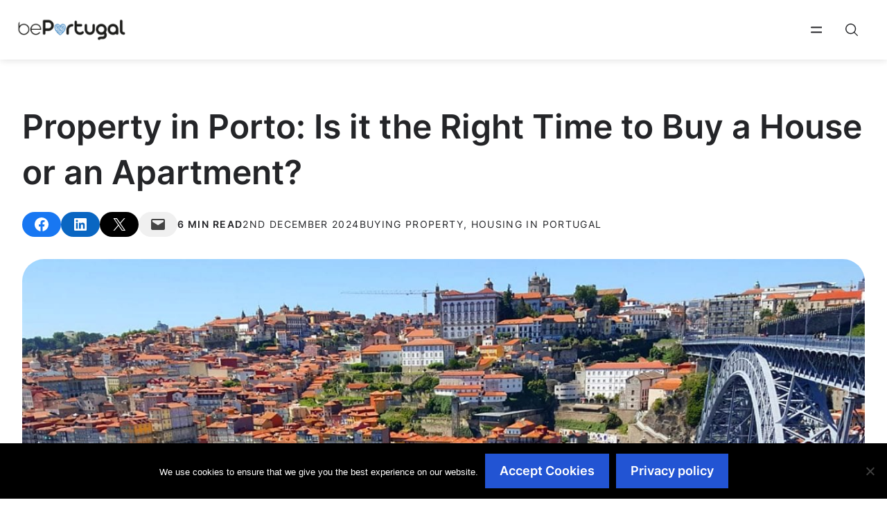

--- FILE ---
content_type: text/html; charset=UTF-8
request_url: https://www.beportugal.com/property-in-porto/
body_size: 34514
content:
<!DOCTYPE html>
<html lang="en-GB">
<head>
	<meta charset="UTF-8">
	<meta name='robots' content='index, follow, max-image-preview:large, max-snippet:-1, max-video-preview:-1' />
	<style>img:is([sizes="auto" i], [sizes^="auto," i]) { contain-intrinsic-size: 3000px 1500px }</style>
	<meta name="viewport" content="width=device-width, initial-scale=1">
	<!-- This site is optimized with the Yoast SEO Premium plugin v26.2 (Yoast SEO v26.6) - https://yoast.com/wordpress/plugins/seo/ -->
	<title>Is Now the Right Time to Buy Property in Porto?</title><link rel="preload" href="https://www.beportugal.com/wp-content/uploads/2024/06/beportugal-logo-black.png" as="image" imagesrcset="https://www.beportugal.com/wp-content/uploads/2024/06/beportugal-logo-black.png 191w, https://www.beportugal.com/wp-content/uploads/2024/06/beportugal-logo-black-80x17.png 80w" imagesizes="(max-width: 191px) 100vw, 191px" fetchpriority="high"><link rel="preload" href="https://www.beportugal.com/wp-content/uploads/2019/02/property-in-porto.jpg" as="image" imagesrcset="https://www.beportugal.com/wp-content/uploads/2019/02/property-in-porto.jpg 1280w, https://www.beportugal.com/wp-content/uploads/2019/02/property-in-porto-80x45.jpg 80w, https://www.beportugal.com/wp-content/uploads/2019/02/property-in-porto-320x180.jpg 320w, https://www.beportugal.com/wp-content/uploads/2019/02/property-in-porto-420x236.jpg 420w, https://www.beportugal.com/wp-content/uploads/2019/02/property-in-porto-640x360.jpg 640w, https://www.beportugal.com/wp-content/uploads/2019/02/property-in-porto-800x450.jpg 800w, https://www.beportugal.com/wp-content/uploads/2019/02/property-in-porto-960x540.jpg 960w" imagesizes="(max-width: 1280px) 100vw, 1280px" fetchpriority="high"><link rel="preload" href="https://www.beportugal.com/wp-content/uploads/2024/04/inter-600.woff2" as="font" type="font/woff2" crossorigin><link rel="preload" href="https://www.beportugal.com/wp-content/uploads/2024/04/inter-regular.woff2" as="font" type="font/woff2" crossorigin>
	<meta name="description" content="Discover what is happening with the property market in Porto and if it&#039;s a good time to invest. We&#039;ll also show you the best neighbourhoods to look at." />
	<link rel="canonical" href="https://www.beportugal.com/property-in-porto/" />
	<meta property="og:locale" content="en_GB" />
	<meta property="og:type" content="article" />
	<meta property="og:title" content="Property in Porto: Is it the Right Time to Buy a House or an Apartment?" />
	<meta property="og:description" content="Discover what is happening with the property market in Porto and if it&#039;s a good time to invest. We&#039;ll also show you the best neighbourhoods to look at." />
	<meta property="og:url" content="https://www.beportugal.com/property-in-porto/" />
	<meta property="og:site_name" content="bePortugal" />
	<meta property="article:publisher" content="https://www.facebook.com/beportugalmedia" />
	<meta property="article:published_time" content="2019-02-11T11:30:45+00:00" />
	<meta property="article:modified_time" content="2024-12-02T15:24:44+00:00" />
	<meta property="og:image" content="https://www.beportugal.com/wp-content/uploads/2019/02/property-in-porto.jpg" />
	<meta property="og:image:width" content="1280" />
	<meta property="og:image:height" content="720" />
	<meta property="og:image:type" content="image/jpeg" />
	<meta name="author" content="Temidayo Soyinka" />
	<meta name="twitter:card" content="summary_large_image" />
	<meta name="twitter:creator" content="@beportugalmedia" />
	<meta name="twitter:site" content="@beportugalmedia" />
	<meta name="twitter:label1" content="Written by" />
	<meta name="twitter:data1" content="Temidayo Soyinka" />
	<meta name="twitter:label2" content="Estimated reading time" />
	<meta name="twitter:data2" content="7 minutes" />
	<script type="application/ld+json" class="yoast-schema-graph">{"@context":"https://schema.org","@graph":[{"@type":"Article","@id":"https://www.beportugal.com/property-in-porto/#article","isPartOf":{"@id":"https://www.beportugal.com/property-in-porto/"},"author":{"name":"Temidayo Soyinka","@id":"https://www.beportugal.com/#/schema/person/36566b9e36025556eaed72e2c472a174"},"headline":"Property in Porto: Is it the Right Time to Buy a House or an Apartment?","datePublished":"2019-02-11T11:30:45+00:00","dateModified":"2024-12-02T15:24:44+00:00","mainEntityOfPage":{"@id":"https://www.beportugal.com/property-in-porto/"},"wordCount":1164,"publisher":{"@id":"https://www.beportugal.com/#organization"},"image":{"@id":"https://www.beportugal.com/property-in-porto/#primaryimage"},"thumbnailUrl":"https://www.beportugal.com/wp-content/uploads/2019/02/property-in-porto.jpg","keywords":["Accommodation","Porto"],"articleSection":["Buying Property","Housing in Portugal"],"inLanguage":"en-GB"},{"@type":"WebPage","@id":"https://www.beportugal.com/property-in-porto/","url":"https://www.beportugal.com/property-in-porto/","name":"Is Now the Right Time to Buy Property in Porto?","isPartOf":{"@id":"https://www.beportugal.com/#website"},"primaryImageOfPage":{"@id":"https://www.beportugal.com/property-in-porto/#primaryimage"},"image":{"@id":"https://www.beportugal.com/property-in-porto/#primaryimage"},"thumbnailUrl":"https://www.beportugal.com/wp-content/uploads/2019/02/property-in-porto.jpg","datePublished":"2019-02-11T11:30:45+00:00","dateModified":"2024-12-02T15:24:44+00:00","description":"Discover what is happening with the property market in Porto and if it's a good time to invest. We'll also show you the best neighbourhoods to look at.","breadcrumb":{"@id":"https://www.beportugal.com/property-in-porto/#breadcrumb"},"inLanguage":"en-GB","potentialAction":[{"@type":"ReadAction","target":["https://www.beportugal.com/property-in-porto/"]}]},{"@type":"ImageObject","inLanguage":"en-GB","@id":"https://www.beportugal.com/property-in-porto/#primaryimage","url":"https://www.beportugal.com/wp-content/uploads/2019/02/property-in-porto.jpg","contentUrl":"https://www.beportugal.com/wp-content/uploads/2019/02/property-in-porto.jpg","width":1280,"height":720,"caption":"property in Porto"},{"@type":"BreadcrumbList","@id":"https://www.beportugal.com/property-in-porto/#breadcrumb","itemListElement":[{"@type":"ListItem","position":1,"name":"Home","item":"https://www.beportugal.com/"},{"@type":"ListItem","position":2,"name":"Housing in Portugal","item":"https://www.beportugal.com/housing-in-portugal/"},{"@type":"ListItem","position":3,"name":"Buying Property","item":"https://www.beportugal.com/housing-in-portugal/buying-property/"},{"@type":"ListItem","position":4,"name":"Property in Porto: Is it the Right Time to Buy a House or an Apartment?"}]},{"@type":"WebSite","@id":"https://www.beportugal.com/#website","url":"https://www.beportugal.com/","name":"bePortugal","description":"Best guide for Portugal","publisher":{"@id":"https://www.beportugal.com/#organization"},"potentialAction":[{"@type":"SearchAction","target":{"@type":"EntryPoint","urlTemplate":"https://www.beportugal.com/?s={search_term_string}"},"query-input":{"@type":"PropertyValueSpecification","valueRequired":true,"valueName":"search_term_string"}}],"inLanguage":"en-GB"},{"@type":"Organization","@id":"https://www.beportugal.com/#organization","name":"bePortugal","url":"https://www.beportugal.com/","logo":{"@type":"ImageObject","inLanguage":"en-GB","@id":"https://www.beportugal.com/#/schema/logo/image/","url":"https://www.beportugal.com/wp-content/uploads/2018/11/bePortugal_black-2.png","contentUrl":"https://www.beportugal.com/wp-content/uploads/2018/11/bePortugal_black-2.png","width":1562,"height":328,"caption":"bePortugal"},"image":{"@id":"https://www.beportugal.com/#/schema/logo/image/"},"sameAs":["https://www.facebook.com/beportugalmedia","https://x.com/beportugalmedia","https://www.instagram.com/be.portugal/","https://www.pinterest.pt/bePortugalmedia/"]},{"@type":"Person","@id":"https://www.beportugal.com/#/schema/person/36566b9e36025556eaed72e2c472a174","name":"Temidayo Soyinka","image":{"@type":"ImageObject","inLanguage":"en-GB","@id":"https://www.beportugal.com/#/schema/person/image/","url":"https://secure.gravatar.com/avatar/53209e97c5c5105c37fbf02677da35d0ac750deb279251a2694f4348708cf0f2?s=96&d=mm&r=g","contentUrl":"https://secure.gravatar.com/avatar/53209e97c5c5105c37fbf02677da35d0ac750deb279251a2694f4348708cf0f2?s=96&d=mm&r=g","caption":"Temidayo Soyinka"},"description":"I’m a freelance writer, who’s very passionate about economics and everything that is related to business. I’m pursuing a Masters Degree in Management in Portugal, where I live. I love photography, traveling and experiencing new cultures.","url":"https://www.beportugal.com/author/temidayo-soyinka/"}]}</script>
	<!-- / Yoast SEO Premium plugin. -->


<link rel='dns-prefetch' href='//www.googletagmanager.com' />
<link rel="stylesheet" id="structured-content-frontend-css" href="https://www.beportugal.com/wp-content/cache/perfmatters/www.beportugal.com/minify/9e5d9df2adf1.blocks.style.build.min.css?ver=1.7.0" type="text/css" media="all">
<style id='classic-theme-styles-inline-css' type='text/css'>
/*! This file is auto-generated */
.wp-block-button__link{color:#fff;background-color:#32373c;border-radius:9999px;box-shadow:none;text-decoration:none;padding:calc(.667em + 2px) calc(1.333em + 2px);font-size:1.125em}.wp-block-file__button{background:#32373c;color:#fff;text-decoration:none}
</style>
<style id='outermost-social-sharing-style-inline-css' type='text/css'>
.wp-block-outermost-social-sharing{align-items:flex-start;background:none;box-sizing:border-box;margin-left:0;padding-left:0;padding-right:0;text-indent:0}.wp-block-outermost-social-sharing .outermost-social-sharing-link a,.wp-block-outermost-social-sharing .outermost-social-sharing-link a:hover{border-bottom:0;box-shadow:none;text-decoration:none}.wp-block-outermost-social-sharing .outermost-social-sharing-link a{padding:.25em}.wp-block-outermost-social-sharing .outermost-social-sharing-link svg{height:1em;width:1em}.wp-block-outermost-social-sharing .outermost-social-sharing-link span:not(.screen-reader-text){font-size:.65em;margin-left:.5em;margin-right:.5em}.wp-block-outermost-social-sharing.has-small-icon-size{font-size:16px}.wp-block-outermost-social-sharing,.wp-block-outermost-social-sharing.has-normal-icon-size{font-size:24px}.wp-block-outermost-social-sharing.has-large-icon-size{font-size:36px}.wp-block-outermost-social-sharing.has-huge-icon-size{font-size:48px}.wp-block-outermost-social-sharing.aligncenter{display:flex;justify-content:center}.wp-block-outermost-social-sharing.alignright{justify-content:flex-end}.wp-block-outermost-social-sharing-link{border-radius:9999px;display:block;height:auto;transition:transform .1s ease}.wp-block-outermost-social-sharing-link a{align-items:center;display:flex;line-height:0;transition:transform .1s ease}.wp-block-outermost-social-sharing-link:hover{transform:scale(1.1)}.wp-block-outermost-social-sharing .wp-block-outermost-social-sharing-link .wp-block-outermost-social-sharing-link-anchor,.wp-block-outermost-social-sharing .wp-block-outermost-social-sharing-link .wp-block-outermost-social-sharing-link-anchor svg,.wp-block-outermost-social-sharing .wp-block-outermost-social-sharing-link .wp-block-outermost-social-sharing-link-anchor:active,.wp-block-outermost-social-sharing .wp-block-outermost-social-sharing-link .wp-block-outermost-social-sharing-link-anchor:hover,.wp-block-outermost-social-sharing .wp-block-outermost-social-sharing-link .wp-block-outermost-social-sharing-link-anchor:visited{color:currentColor;fill:currentColor}.wp-block-outermost-social-sharing:not(.is-style-logos-only) .outermost-social-sharing-link{background-color:#f0f0f0;color:#444}.wp-block-outermost-social-sharing:not(.is-style-logos-only) .outermost-social-sharing-link-bluesky{background-color:#1083fe;color:#fff}.wp-block-outermost-social-sharing:not(.is-style-logos-only) .outermost-social-sharing-link-facebook{background-color:#1877f2;color:#fff}.wp-block-outermost-social-sharing:not(.is-style-logos-only) .outermost-social-sharing-link-flipboard{background-color:#e12828;color:#fff}.wp-block-outermost-social-sharing:not(.is-style-logos-only) .outermost-social-sharing-link-line{background-color:#06c755;color:#fff}.wp-block-outermost-social-sharing:not(.is-style-logos-only) .outermost-social-sharing-link-linkedin{background-color:#0a66c2;color:#fff}.wp-block-outermost-social-sharing:not(.is-style-logos-only) .outermost-social-sharing-link-pinterest{background-color:#bd081c;color:#fff}.wp-block-outermost-social-sharing:not(.is-style-logos-only) .outermost-social-sharing-link-pocket{background-color:#ef4056;color:#fff}.wp-block-outermost-social-sharing:not(.is-style-logos-only) .outermost-social-sharing-link-reddit{background-color:#ff4500;color:#fff}.wp-block-outermost-social-sharing:not(.is-style-logos-only) .outermost-social-sharing-link-skype{background-color:#0078ca;color:#fff}.wp-block-outermost-social-sharing:not(.is-style-logos-only) .outermost-social-sharing-link-telegram{background-color:#229ed9;color:#fff}.wp-block-outermost-social-sharing:not(.is-style-logos-only) .outermost-social-sharing-link-threads{background-color:#000;color:#fff}.wp-block-outermost-social-sharing:not(.is-style-logos-only) .outermost-social-sharing-link-tumblr{background-color:#011935;color:#fff}.wp-block-outermost-social-sharing:not(.is-style-logos-only) .outermost-social-sharing-link-viber{background-color:#665ca7;color:#fff}.wp-block-outermost-social-sharing:not(.is-style-logos-only) .outermost-social-sharing-link-whatsapp{background-color:#25d366;color:#fff}.wp-block-outermost-social-sharing:not(.is-style-logos-only) .outermost-social-sharing-link-x{background-color:#000;color:#fff}.wp-block-outermost-social-sharing.is-style-logos-only .outermost-social-sharing-link{background:none}.wp-block-outermost-social-sharing.is-style-logos-only .outermost-social-sharing-link a{padding:0}.wp-block-outermost-social-sharing.is-style-logos-only .outermost-social-sharing-link svg{height:1.25em;width:1.25em}.wp-block-outermost-social-sharing.is-style-logos-only .outermost-social-sharing-link{color:#444}.wp-block-outermost-social-sharing.is-style-logos-only .outermost-social-sharing-link-bluesky{color:#1083fe}.wp-block-outermost-social-sharing.is-style-logos-only .outermost-social-sharing-link-facebook{color:#1877f2}.wp-block-outermost-social-sharing.is-style-logos-only .outermost-social-sharing-link-flipboard{color:#e12828}.wp-block-outermost-social-sharing.is-style-logos-only .outermost-social-sharing-link-line{color:#06c755}.wp-block-outermost-social-sharing.is-style-logos-only .outermost-social-sharing-link-linkedin{color:#0a66c2}.wp-block-outermost-social-sharing.is-style-logos-only .outermost-social-sharing-link-pinterest{color:#bd081c}.wp-block-outermost-social-sharing.is-style-logos-only .outermost-social-sharing-link-pocket{color:#ef4056}.wp-block-outermost-social-sharing.is-style-logos-only .outermost-social-sharing-link-reddit{color:#ff4500}.wp-block-outermost-social-sharing.is-style-logos-only .outermost-social-sharing-link-skype{color:#0078ca}.wp-block-outermost-social-sharing.is-style-logos-only .outermost-social-sharing-link-telegram{color:#229ed9}.wp-block-outermost-social-sharing.is-style-logos-only .outermost-social-sharing-link-threads{color:#000}.wp-block-outermost-social-sharing.is-style-logos-only .outermost-social-sharing-link-tumblr{color:#011935}.wp-block-outermost-social-sharing.is-style-logos-only .outermost-social-sharing-link-twitter{color:#1da1f2}.wp-block-outermost-social-sharing.is-style-logos-only .outermost-social-sharing-link-viber{color:#665ca7}.wp-block-outermost-social-sharing.is-style-logos-only .outermost-social-sharing-link-whatsapp{color:#25d366}.wp-block-outermost-social-sharing.is-style-logos-only .outermost-social-sharing-link-x{color:#000}.wp-block-outermost-social-sharing.is-style-pill-shape .outermost-social-sharing-link{width:auto}.wp-block-outermost-social-sharing.is-style-pill-shape .outermost-social-sharing-link a{padding-left:.6666666667em;padding-right:.6666666667em}.wp-block-post-template.is-flex-container .wp-block-outermost-social-sharing li{width:auto}

</style>
<style id='createwithrani-superlist-block-style-inline-css' type='text/css'>
.wp-block-createwithrani-superlist-block{--listItemWidth:var( --wp--custom--superlist-block--list-settings--width,250px );--textColor:var(--wp--custom--superlist-block--color--text,inherit);--linkColor:var(--wp--custom--superlist-block--color--link,inherit);--backgroundColor:var( --wp--custom--superlist-block--color--background,inherit );--fontSize:var( --wp--custom--superlist-block--typography--font-size,inherit );--fontFamily:var( --wp--custom--superlist-block--typography--font-family,inherit );--lineHeight:var( --wp--custom--superlist-block--typography--line-height,inherit );--textTransform:var( --wp--custom--superlist-block--typography--text-transform,inherit );--fontWeight:var( --wp--custom--superlist-block--typography--font-weight,inherit );--margin:var(--wp--custom--superlist-block--spacing--margin,inherit);--padding:var(--wp--custom--superlist-block--spacing--padding,inherit);background-color:var(--backgroundColor);color:var(--textColor);font-family:var(--fontFamily);font-size:var(--fontSize);font-weight:var(--fontWeight);line-height:var(--lineHeight);margin:var(--margin);padding:var(--padding);text-transform:var(--textTransform)}.wp-block-createwithrani-superlist-block a{color:var(--linkColor)}.wp-block-createwithrani-superlist-block.horizontal{display:grid;gap:2rem;grid-template-columns:repeat(auto-fill,minmax(var(--listItemWidth),1fr));grid-template-rows:auto}.wp-block-createwithrani-superlist-block.none{list-style:none}.wp-block-createwithrani-superlist-block.none li{margin-bottom:0;margin-top:0}.wp-block-createwithrani-superlist-block.is-vertically-aligned-center{align-items:center}.wp-block-createwithrani-superlist-block.is-vertically-aligned-top{align-items:flex-start}.wp-block-createwithrani-superlist-block.is-vertically-aligned-bottom{align-items:flex-end}:not(li)>ul.wp-block-createwithrani-superlist-block{-webkit-padding-start:0;-webkit-margin-start:0;margin-inline-start:0;padding-inline-start:0}:not(li)>ul.wp-block-createwithrani-superlist-block li,ul.wp-block-createwithrani-superlist-block li{flex:1}

</style>
<style id='createwithrani-superlist-item-style-inline-css' type='text/css'>
.wp-block-createwithrani-superlist-item{--textColor:var(--wp--custom--superlist-item--color--text,inherit);--linkColor:var(--wp--custom--superlist-item--color--link,inherit);--backgroundColor:var( --wp--custom--superlist-item--color--background-color,inherit );--fontSize:var(--wp--custom--superlist-item--typography--font-size,inherit);--fontFamily:var( --wp--custom--superlist-item--typography--font-family,inherit );--lineHeight:var( --wp--custom--superlist-item--typography--line-height,inherit );--textTransform:var( --wp--custom--superlist-item--typography--text-transform,inherit );--fontWeight:var( --wp--custom--superlist-item--typography--font-weight,inherit );--margin:var(--wp--custom--superlist-item--spacing--margin,inherit);--padding:var(--wp--custom--superlist-item--spacing--padding,inherit);background-color:var(--backgroundColor);color:var(--textColor);font-family:var(--fontFamily);font-size:var(--fontSize);font-weight:var(--fontWeight);line-height:var(--lineHeight);margin:var(--margin);padding:var(--padding);text-transform:var(--textTransform)}.wp-block-createwithrani-superlist-item a{color:var(--linkColor)}

</style>
<style id='global-styles-inline-css' type='text/css'>
:root{--wp--preset--aspect-ratio--square: 1;--wp--preset--aspect-ratio--4-3: 4/3;--wp--preset--aspect-ratio--3-4: 3/4;--wp--preset--aspect-ratio--3-2: 3/2;--wp--preset--aspect-ratio--2-3: 2/3;--wp--preset--aspect-ratio--16-9: 16/9;--wp--preset--aspect-ratio--9-16: 9/16;--wp--preset--color--black: #000000;--wp--preset--color--cyan-bluish-gray: #abb8c3;--wp--preset--color--white: #ffffff;--wp--preset--color--pale-pink: #f78da7;--wp--preset--color--vivid-red: #cf2e2e;--wp--preset--color--luminous-vivid-orange: #ff6900;--wp--preset--color--luminous-vivid-amber: #fcb900;--wp--preset--color--light-green-cyan: #7bdcb5;--wp--preset--color--vivid-green-cyan: #00d084;--wp--preset--color--pale-cyan-blue: #8ed1fc;--wp--preset--color--vivid-cyan-blue: #0693e3;--wp--preset--color--vivid-purple: #9b51e0;--wp--preset--color--contrast: var(--contrast);--wp--preset--color--base: var(--base);--wp--preset--color--neutral-900: var(--neutral-900);--wp--preset--color--neutral-800: var(--neutral-800);--wp--preset--color--neutral-700: var(--neutral-700);--wp--preset--color--neutral-600: var(--neutral-600);--wp--preset--color--neutral-500: var(--neutral-500);--wp--preset--color--neutral-400: var(--neutral-400);--wp--preset--color--neutral-300: var(--neutral-300);--wp--preset--color--neutral-200: var(--neutral-200);--wp--preset--color--neutral-100: var(--neutral-100);--wp--preset--color--neutral-50: var(--neutral-50);--wp--preset--color--primary-950: var(--primary-950);--wp--preset--color--primary-900: var(--primary-900);--wp--preset--color--primary-800: var(--primary-800);--wp--preset--color--primary-700: var(--primary-700);--wp--preset--color--primary-600: var(--primary-600);--wp--preset--color--primary-500: var(--primary-500);--wp--preset--color--primary-400: var(--primary-400);--wp--preset--color--primary-300: var(--primary-300);--wp--preset--color--primary-200: var(--primary-200);--wp--preset--color--primary-100: var(--primary-100);--wp--preset--color--primary-50: var(--primary-50);--wp--preset--color--secondary-500: var(--secondary-500);--wp--preset--color--secondary-400: var(--secondary-400);--wp--preset--color--tertiary-500: var(--tertiary-500);--wp--preset--color--tertiary-400: var(--tertiary-400);--wp--preset--color--tertiary-50: var(--tertiary-50);--wp--preset--color--quaternary-500: var(--quaternary-500);--wp--preset--color--quaternary-400: var(--quaternary-400);--wp--preset--gradient--vivid-cyan-blue-to-vivid-purple: linear-gradient(135deg,rgba(6,147,227,1) 0%,rgb(155,81,224) 100%);--wp--preset--gradient--light-green-cyan-to-vivid-green-cyan: linear-gradient(135deg,rgb(122,220,180) 0%,rgb(0,208,130) 100%);--wp--preset--gradient--luminous-vivid-amber-to-luminous-vivid-orange: linear-gradient(135deg,rgba(252,185,0,1) 0%,rgba(255,105,0,1) 100%);--wp--preset--gradient--luminous-vivid-orange-to-vivid-red: linear-gradient(135deg,rgba(255,105,0,1) 0%,rgb(207,46,46) 100%);--wp--preset--gradient--very-light-gray-to-cyan-bluish-gray: linear-gradient(135deg,rgb(238,238,238) 0%,rgb(169,184,195) 100%);--wp--preset--gradient--cool-to-warm-spectrum: linear-gradient(135deg,rgb(74,234,220) 0%,rgb(151,120,209) 20%,rgb(207,42,186) 40%,rgb(238,44,130) 60%,rgb(251,105,98) 80%,rgb(254,248,76) 100%);--wp--preset--gradient--blush-light-purple: linear-gradient(135deg,rgb(255,206,236) 0%,rgb(152,150,240) 100%);--wp--preset--gradient--blush-bordeaux: linear-gradient(135deg,rgb(254,205,165) 0%,rgb(254,45,45) 50%,rgb(107,0,62) 100%);--wp--preset--gradient--luminous-dusk: linear-gradient(135deg,rgb(255,203,112) 0%,rgb(199,81,192) 50%,rgb(65,88,208) 100%);--wp--preset--gradient--pale-ocean: linear-gradient(135deg,rgb(255,245,203) 0%,rgb(182,227,212) 50%,rgb(51,167,181) 100%);--wp--preset--gradient--electric-grass: linear-gradient(135deg,rgb(202,248,128) 0%,rgb(113,206,126) 100%);--wp--preset--gradient--midnight: linear-gradient(135deg,rgb(2,3,129) 0%,rgb(40,116,252) 100%);--wp--preset--font-size--small: 13px;--wp--preset--font-size--medium: 20px;--wp--preset--font-size--large: 36px;--wp--preset--font-size--x-large: 42px;--wp--preset--spacing--20: 0.44rem;--wp--preset--spacing--30: 0.67rem;--wp--preset--spacing--40: 1rem;--wp--preset--spacing--50: 1.5rem;--wp--preset--spacing--60: 2.25rem;--wp--preset--spacing--70: 3.38rem;--wp--preset--spacing--80: 5.06rem;--wp--preset--shadow--natural: 6px 6px 9px rgba(0, 0, 0, 0.2);--wp--preset--shadow--deep: 12px 12px 50px rgba(0, 0, 0, 0.4);--wp--preset--shadow--sharp: 6px 6px 0px rgba(0, 0, 0, 0.2);--wp--preset--shadow--outlined: 6px 6px 0px -3px rgba(255, 255, 255, 1), 6px 6px rgba(0, 0, 0, 1);--wp--preset--shadow--crisp: 6px 6px 0px rgba(0, 0, 0, 1);}:where(.is-layout-flex){gap: 0.5em;}:where(.is-layout-grid){gap: 0.5em;}body .is-layout-flex{display: flex;}.is-layout-flex{flex-wrap: wrap;align-items: center;}.is-layout-flex > :is(*, div){margin: 0;}body .is-layout-grid{display: grid;}.is-layout-grid > :is(*, div){margin: 0;}:where(.wp-block-columns.is-layout-flex){gap: 2em;}:where(.wp-block-columns.is-layout-grid){gap: 2em;}:where(.wp-block-post-template.is-layout-flex){gap: 1.25em;}:where(.wp-block-post-template.is-layout-grid){gap: 1.25em;}.has-black-color{color: var(--wp--preset--color--black) !important;}.has-cyan-bluish-gray-color{color: var(--wp--preset--color--cyan-bluish-gray) !important;}.has-white-color{color: var(--wp--preset--color--white) !important;}.has-pale-pink-color{color: var(--wp--preset--color--pale-pink) !important;}.has-vivid-red-color{color: var(--wp--preset--color--vivid-red) !important;}.has-luminous-vivid-orange-color{color: var(--wp--preset--color--luminous-vivid-orange) !important;}.has-luminous-vivid-amber-color{color: var(--wp--preset--color--luminous-vivid-amber) !important;}.has-light-green-cyan-color{color: var(--wp--preset--color--light-green-cyan) !important;}.has-vivid-green-cyan-color{color: var(--wp--preset--color--vivid-green-cyan) !important;}.has-pale-cyan-blue-color{color: var(--wp--preset--color--pale-cyan-blue) !important;}.has-vivid-cyan-blue-color{color: var(--wp--preset--color--vivid-cyan-blue) !important;}.has-vivid-purple-color{color: var(--wp--preset--color--vivid-purple) !important;}.has-black-background-color{background-color: var(--wp--preset--color--black) !important;}.has-cyan-bluish-gray-background-color{background-color: var(--wp--preset--color--cyan-bluish-gray) !important;}.has-white-background-color{background-color: var(--wp--preset--color--white) !important;}.has-pale-pink-background-color{background-color: var(--wp--preset--color--pale-pink) !important;}.has-vivid-red-background-color{background-color: var(--wp--preset--color--vivid-red) !important;}.has-luminous-vivid-orange-background-color{background-color: var(--wp--preset--color--luminous-vivid-orange) !important;}.has-luminous-vivid-amber-background-color{background-color: var(--wp--preset--color--luminous-vivid-amber) !important;}.has-light-green-cyan-background-color{background-color: var(--wp--preset--color--light-green-cyan) !important;}.has-vivid-green-cyan-background-color{background-color: var(--wp--preset--color--vivid-green-cyan) !important;}.has-pale-cyan-blue-background-color{background-color: var(--wp--preset--color--pale-cyan-blue) !important;}.has-vivid-cyan-blue-background-color{background-color: var(--wp--preset--color--vivid-cyan-blue) !important;}.has-vivid-purple-background-color{background-color: var(--wp--preset--color--vivid-purple) !important;}.has-black-border-color{border-color: var(--wp--preset--color--black) !important;}.has-cyan-bluish-gray-border-color{border-color: var(--wp--preset--color--cyan-bluish-gray) !important;}.has-white-border-color{border-color: var(--wp--preset--color--white) !important;}.has-pale-pink-border-color{border-color: var(--wp--preset--color--pale-pink) !important;}.has-vivid-red-border-color{border-color: var(--wp--preset--color--vivid-red) !important;}.has-luminous-vivid-orange-border-color{border-color: var(--wp--preset--color--luminous-vivid-orange) !important;}.has-luminous-vivid-amber-border-color{border-color: var(--wp--preset--color--luminous-vivid-amber) !important;}.has-light-green-cyan-border-color{border-color: var(--wp--preset--color--light-green-cyan) !important;}.has-vivid-green-cyan-border-color{border-color: var(--wp--preset--color--vivid-green-cyan) !important;}.has-pale-cyan-blue-border-color{border-color: var(--wp--preset--color--pale-cyan-blue) !important;}.has-vivid-cyan-blue-border-color{border-color: var(--wp--preset--color--vivid-cyan-blue) !important;}.has-vivid-purple-border-color{border-color: var(--wp--preset--color--vivid-purple) !important;}.has-vivid-cyan-blue-to-vivid-purple-gradient-background{background: var(--wp--preset--gradient--vivid-cyan-blue-to-vivid-purple) !important;}.has-light-green-cyan-to-vivid-green-cyan-gradient-background{background: var(--wp--preset--gradient--light-green-cyan-to-vivid-green-cyan) !important;}.has-luminous-vivid-amber-to-luminous-vivid-orange-gradient-background{background: var(--wp--preset--gradient--luminous-vivid-amber-to-luminous-vivid-orange) !important;}.has-luminous-vivid-orange-to-vivid-red-gradient-background{background: var(--wp--preset--gradient--luminous-vivid-orange-to-vivid-red) !important;}.has-very-light-gray-to-cyan-bluish-gray-gradient-background{background: var(--wp--preset--gradient--very-light-gray-to-cyan-bluish-gray) !important;}.has-cool-to-warm-spectrum-gradient-background{background: var(--wp--preset--gradient--cool-to-warm-spectrum) !important;}.has-blush-light-purple-gradient-background{background: var(--wp--preset--gradient--blush-light-purple) !important;}.has-blush-bordeaux-gradient-background{background: var(--wp--preset--gradient--blush-bordeaux) !important;}.has-luminous-dusk-gradient-background{background: var(--wp--preset--gradient--luminous-dusk) !important;}.has-pale-ocean-gradient-background{background: var(--wp--preset--gradient--pale-ocean) !important;}.has-electric-grass-gradient-background{background: var(--wp--preset--gradient--electric-grass) !important;}.has-midnight-gradient-background{background: var(--wp--preset--gradient--midnight) !important;}.has-small-font-size{font-size: var(--wp--preset--font-size--small) !important;}.has-medium-font-size{font-size: var(--wp--preset--font-size--medium) !important;}.has-large-font-size{font-size: var(--wp--preset--font-size--large) !important;}.has-x-large-font-size{font-size: var(--wp--preset--font-size--x-large) !important;}
:where(.wp-block-post-template.is-layout-flex){gap: 1.25em;}:where(.wp-block-post-template.is-layout-grid){gap: 1.25em;}
:where(.wp-block-columns.is-layout-flex){gap: 2em;}:where(.wp-block-columns.is-layout-grid){gap: 2em;}
:root :where(.wp-block-pullquote){font-size: 1.5em;line-height: 1.6;}
</style>
<link rel='stylesheet' id='avatar-manager-css' href='https://www.beportugal.com/wp-content/plugins/avatar-manager/assets/css/avatar-manager.min.css?ver=1.2.1' type='text/css' media='all' />
<link rel='stylesheet' id='cookie-notice-front-css' href='https://www.beportugal.com/wp-content/plugins/cookie-notice/css/front.min.css?ver=2.5.11' type='text/css' media='all' />
<link rel='stylesheet' id='generate-style-css' href='https://www.beportugal.com/wp-content/themes/generatepress/assets/css/main.min.css?ver=3.6.0' type='text/css' media='all' />
<style id='generate-style-inline-css' type='text/css'>
body{background-color:var(--base);color:var(--contrast);}a{color:var(--primary-600);}a:visited{color:var(--neutral-600);}a:hover, a:focus, a:active{color:var(--primary-700);}.grid-container{max-width:1280px;}.wp-block-group__inner-container{max-width:1280px;margin-left:auto;margin-right:auto;}.site-header .header-image{width:140px;}:root{--contrast:#242528;--base:#ffffff;--neutral-900:#393A40;--neutral-800:#414349;--neutral-700:#4A4D54;--neutral-600:#565964;--neutral-500:#717784;--neutral-400:#808590;--neutral-300:#AAAFB6;--neutral-200:#CDCFD4;--neutral-100:#E5E6E8;--neutral-50:#F5F5F6;--primary-950:#182753;--primary-900:#1B3370;--primary-800:#2245ab;--primary-700:#2254d3;--primary-600:#2a69e6;--primary-500:#4087f1;--primary-400:#64a8f6;--primary-300:#96c7fa;--primary-200:#c1dcfc;--primary-100:#dcebfd;--primary-50:#eff6ff;--secondary-500:#D95336;--secondary-400:#DF7153;--tertiary-500:#E1992D;--tertiary-400:#E7B138;--tertiary-50:#fcf7ea;--quaternary-500:#2A9F7F;--quaternary-400:#4CBB98;}:root .has-contrast-color{color:var(--contrast);}:root .has-contrast-background-color{background-color:var(--contrast);}:root .has-base-color{color:var(--base);}:root .has-base-background-color{background-color:var(--base);}:root .has-neutral-900-color{color:var(--neutral-900);}:root .has-neutral-900-background-color{background-color:var(--neutral-900);}:root .has-neutral-800-color{color:var(--neutral-800);}:root .has-neutral-800-background-color{background-color:var(--neutral-800);}:root .has-neutral-700-color{color:var(--neutral-700);}:root .has-neutral-700-background-color{background-color:var(--neutral-700);}:root .has-neutral-600-color{color:var(--neutral-600);}:root .has-neutral-600-background-color{background-color:var(--neutral-600);}:root .has-neutral-500-color{color:var(--neutral-500);}:root .has-neutral-500-background-color{background-color:var(--neutral-500);}:root .has-neutral-400-color{color:var(--neutral-400);}:root .has-neutral-400-background-color{background-color:var(--neutral-400);}:root .has-neutral-300-color{color:var(--neutral-300);}:root .has-neutral-300-background-color{background-color:var(--neutral-300);}:root .has-neutral-200-color{color:var(--neutral-200);}:root .has-neutral-200-background-color{background-color:var(--neutral-200);}:root .has-neutral-100-color{color:var(--neutral-100);}:root .has-neutral-100-background-color{background-color:var(--neutral-100);}:root .has-neutral-50-color{color:var(--neutral-50);}:root .has-neutral-50-background-color{background-color:var(--neutral-50);}:root .has-primary-950-color{color:var(--primary-950);}:root .has-primary-950-background-color{background-color:var(--primary-950);}:root .has-primary-900-color{color:var(--primary-900);}:root .has-primary-900-background-color{background-color:var(--primary-900);}:root .has-primary-800-color{color:var(--primary-800);}:root .has-primary-800-background-color{background-color:var(--primary-800);}:root .has-primary-700-color{color:var(--primary-700);}:root .has-primary-700-background-color{background-color:var(--primary-700);}:root .has-primary-600-color{color:var(--primary-600);}:root .has-primary-600-background-color{background-color:var(--primary-600);}:root .has-primary-500-color{color:var(--primary-500);}:root .has-primary-500-background-color{background-color:var(--primary-500);}:root .has-primary-400-color{color:var(--primary-400);}:root .has-primary-400-background-color{background-color:var(--primary-400);}:root .has-primary-300-color{color:var(--primary-300);}:root .has-primary-300-background-color{background-color:var(--primary-300);}:root .has-primary-200-color{color:var(--primary-200);}:root .has-primary-200-background-color{background-color:var(--primary-200);}:root .has-primary-100-color{color:var(--primary-100);}:root .has-primary-100-background-color{background-color:var(--primary-100);}:root .has-primary-50-color{color:var(--primary-50);}:root .has-primary-50-background-color{background-color:var(--primary-50);}:root .has-secondary-500-color{color:var(--secondary-500);}:root .has-secondary-500-background-color{background-color:var(--secondary-500);}:root .has-secondary-400-color{color:var(--secondary-400);}:root .has-secondary-400-background-color{background-color:var(--secondary-400);}:root .has-tertiary-500-color{color:var(--tertiary-500);}:root .has-tertiary-500-background-color{background-color:var(--tertiary-500);}:root .has-tertiary-400-color{color:var(--tertiary-400);}:root .has-tertiary-400-background-color{background-color:var(--tertiary-400);}:root .has-tertiary-50-color{color:var(--tertiary-50);}:root .has-tertiary-50-background-color{background-color:var(--tertiary-50);}:root .has-quaternary-500-color{color:var(--quaternary-500);}:root .has-quaternary-500-background-color{background-color:var(--quaternary-500);}:root .has-quaternary-400-color{color:var(--quaternary-400);}:root .has-quaternary-400-background-color{background-color:var(--quaternary-400);}.gp-modal:not(.gp-modal--open):not(.gp-modal--transition){display:none;}.gp-modal--transition:not(.gp-modal--open){pointer-events:none;}.gp-modal-overlay:not(.gp-modal-overlay--open):not(.gp-modal--transition){display:none;}.gp-modal__overlay{display:none;position:fixed;top:0;left:0;right:0;bottom:0;background:rgba(0,0,0,0.2);display:flex;justify-content:center;align-items:center;z-index:10000;backdrop-filter:blur(3px);transition:opacity 500ms ease;opacity:0;}.gp-modal--open:not(.gp-modal--transition) .gp-modal__overlay{opacity:1;}.gp-modal__container{max-width:100%;max-height:100vh;transform:scale(0.9);transition:transform 500ms ease;padding:0 10px;}.gp-modal--open:not(.gp-modal--transition) .gp-modal__container{transform:scale(1);}.search-modal-fields{display:flex;}.gp-search-modal .gp-modal__overlay{align-items:flex-start;padding-top:25vh;background:var(--gp-search-modal-overlay-bg-color);}.search-modal-form{width:500px;max-width:100%;background-color:var(--gp-search-modal-bg-color);color:var(--gp-search-modal-text-color);}.search-modal-form .search-field, .search-modal-form .search-field:focus{width:100%;height:60px;background-color:transparent;border:0;appearance:none;color:currentColor;}.search-modal-fields button, .search-modal-fields button:active, .search-modal-fields button:focus, .search-modal-fields button:hover{background-color:transparent;border:0;color:currentColor;width:60px;}body, button, input, select, textarea{font-family:Inter;font-size:1rem;}body{line-height:1.8rem;}@media (max-width: 1024px){body, button, input, select, textarea{font-size:1rem;}}@media (max-width:768px){body, button, input, select, textarea{font-size:1rem;}body{line-height:1.7rem;}}.top-bar{font-size:0.875rem;}.main-navigation a, .main-navigation .menu-toggle, .main-navigation .menu-bar-items{font-family:Inter;font-weight:bold;font-size:1.125rem;line-height:1.8rem;}@media (max-width: 1024px){.main-navigation a, .main-navigation .menu-toggle, .main-navigation .menu-bar-items{line-height:1.8rem;}}@media (max-width:768px){.main-navigation a, .main-navigation .menu-toggle, .main-navigation .menu-bar-items{line-height:1.7rem;}}button:not(.menu-toggle),html input[type="button"],input[type="reset"],input[type="submit"],.button,.wp-block-button .wp-block-button__link{font-family:Inter;font-weight:bold;font-size:1.125rem;line-height:1.8rem;}@media (max-width: 1024px){button:not(.menu-toggle),html input[type="button"],input[type="reset"],input[type="submit"],.button,.wp-block-button .wp-block-button__link{font-size:1rem;}}h1{font-family:inherit;font-size:3.5rem;line-height:4rem;}@media (max-width: 1024px){h1{font-size:3rem;}}@media (max-width:768px){h1{font-size:2.5rem;}}h2{font-family:inherit;font-size:2.25rem;line-height:2.5rem;}@media (max-width: 1024px){h2{font-size:1.75rem;}}@media (max-width:768px){h2{font-size:1.625rem;}}h3{font-family:inherit;font-size:2rem;line-height:2.4rem;}@media (max-width:768px){h3{font-size:1.5rem;}}h4{font-family:inherit;font-size:1.375rem;line-height:1.5rem;}h1, h2, h3, h4, h5, h6{font-family:Inter;font-weight:700;margin-bottom:1.5rem;}@media (max-width: 1024px){h1, h2, h3, h4, h5, h6{margin-bottom:1.4rem;}}@media (max-width:768px){h1, h2, h3, h4, h5, h6{margin-bottom:1.3rem;}}.main-navigation .main-nav ul ul li a{font-family:Inter;font-size:1rem;}.top-bar{background-color:var(--black);color:var(--white);}.top-bar a{color:var(--neutral-200);}.top-bar a:hover{color:var(--white);}.site-header{background-color:var(--primary-400);color:var(--contrast);}.site-header a{color:var(--primary-700);}.site-header a:hover{color:var(--primary-500);}.main-title a,.main-title a:hover{color:var(--contrast);}.site-description{color:var(--contrast);}.main-navigation,.main-navigation ul ul{background-color:var(--base);}.main-navigation .main-nav ul li a, .main-navigation .menu-toggle, .main-navigation .menu-bar-items{color:var(--contrast);}.main-navigation .main-nav ul li:not([class*="current-menu-"]):hover > a, .main-navigation .main-nav ul li:not([class*="current-menu-"]):focus > a, .main-navigation .main-nav ul li.sfHover:not([class*="current-menu-"]) > a, .main-navigation .menu-bar-item:hover > a, .main-navigation .menu-bar-item.sfHover > a{color:var(--primary-600);background-color:var(--base);}button.menu-toggle:hover,button.menu-toggle:focus{color:var(--contrast);}.main-navigation .main-nav ul li[class*="current-menu-"] > a{color:var(--contrast);background-color:var(--base);}.navigation-search input[type="search"],.navigation-search input[type="search"]:active, .navigation-search input[type="search"]:focus, .main-navigation .main-nav ul li.search-item.active > a, .main-navigation .menu-bar-items .search-item.active > a{color:var(--primary-600);background-color:var(--base);}.main-navigation ul ul{background-color:var(--base);}.main-navigation .main-nav ul ul li:not([class*="current-menu-"]):hover > a,.main-navigation .main-nav ul ul li:not([class*="current-menu-"]):focus > a, .main-navigation .main-nav ul ul li.sfHover:not([class*="current-menu-"]) > a{background-color:var(--base);}.main-navigation .main-nav ul ul li[class*="current-menu-"] > a{background-color:var(--base);}.separate-containers .inside-article, .separate-containers .comments-area, .separate-containers .page-header, .one-container .container, .separate-containers .paging-navigation, .inside-page-header{color:var(--contrast);background-color:var(--base);}.inside-article a,.paging-navigation a,.comments-area a,.page-header a{color:var(--primary-700);}.inside-article a:hover,.paging-navigation a:hover,.comments-area a:hover,.page-header a:hover{color:var(--primary-500);}.entry-header h1,.page-header h1{color:var(--contrast);}.entry-title a{color:var(--contrast);}.entry-title a:hover{color:var(--primary-500);}.entry-meta{color:var(--contrast);}.entry-meta a{color:var(--contrast);}.entry-meta a:hover{color:var(--primary-500);}h1{color:var(--contrast);}h2{color:var(--contrast);}h3{color:var(--contrast);}h4{color:var(--contrast);}h5{color:var(--contrast);}h6{color:var(--contrast);}.sidebar .widget{color:var(--contrast);background-color:var(--neutral-50);}.sidebar .widget a{color:var(--primary-600);}.sidebar .widget a:hover{color:var(--primary-700);}.sidebar .widget .widget-title{color:var(--contrast);}.footer-widgets{color:var(--base);background-color:var(--contrast);}.footer-widgets a{color:var(--base);}.footer-widgets a:hover{color:var(--base);}.footer-widgets .widget-title{color:var(--base);}.site-info{color:var(--base);background-color:var(--contrast);}.site-info a{color:var(--base);}.site-info a:hover{color:var(--base);}.footer-bar .widget_nav_menu .current-menu-item a{color:var(--base);}input[type="text"],input[type="email"],input[type="url"],input[type="password"],input[type="search"],input[type="tel"],input[type="number"],textarea,select{color:var(--neutral-700);background-color:var(--base);border-color:var(--neutral-200);}input[type="text"]:focus,input[type="email"]:focus,input[type="url"]:focus,input[type="password"]:focus,input[type="search"]:focus,input[type="tel"]:focus,input[type="number"]:focus,textarea:focus,select:focus{color:var(--contrast);background-color:var(--base);border-color:var(--contrast);}button,html input[type="button"],input[type="reset"],input[type="submit"],a.button,a.wp-block-button__link:not(.has-background){color:var(--base);background-color:var(--primary-700);}button:hover,html input[type="button"]:hover,input[type="reset"]:hover,input[type="submit"]:hover,a.button:hover,button:focus,html input[type="button"]:focus,input[type="reset"]:focus,input[type="submit"]:focus,a.button:focus,a.wp-block-button__link:not(.has-background):active,a.wp-block-button__link:not(.has-background):focus,a.wp-block-button__link:not(.has-background):hover{color:var(--base);background-color:var(--primary-600);}a.generate-back-to-top{background-color:var(--accent);color:var(--base-3);}a.generate-back-to-top:hover,a.generate-back-to-top:focus{background-color:var(--accent-hover);color:var(--base-3);}:root{--gp-search-modal-bg-color:var(--base-3);--gp-search-modal-text-color:var(--contrast);--gp-search-modal-overlay-bg-color:rgba(0,0,0,0.2);}@media (max-width: 1320px){.main-navigation .menu-bar-item:hover > a, .main-navigation .menu-bar-item.sfHover > a{background:none;color:var(--contrast);}}.inside-top-bar{padding:10px;}.inside-top-bar.grid-container{max-width:1300px;}.inside-header{padding:12px 24px 12px 24px;}.inside-header.grid-container{max-width:1328px;}.separate-containers .inside-article, .separate-containers .comments-area, .separate-containers .page-header, .separate-containers .paging-navigation, .one-container .site-content, .inside-page-header{padding:100px 20px 20px 20px;}.site-main .wp-block-group__inner-container{padding:100px 20px 20px 20px;}.separate-containers .paging-navigation{padding-top:20px;padding-bottom:20px;}.entry-content .alignwide, body:not(.no-sidebar) .entry-content .alignfull{margin-left:-20px;width:calc(100% + 40px);max-width:calc(100% + 40px);}.one-container.right-sidebar .site-main,.one-container.both-right .site-main{margin-right:20px;}.one-container.left-sidebar .site-main,.one-container.both-left .site-main{margin-left:20px;}.one-container.both-sidebars .site-main{margin:0px 20px 0px 20px;}.sidebar .widget, .page-header, .widget-area .main-navigation, .site-main > *{margin-bottom:32px;}.separate-containers .site-main{margin:32px;}.both-right .inside-left-sidebar,.both-left .inside-left-sidebar{margin-right:16px;}.both-right .inside-right-sidebar,.both-left .inside-right-sidebar{margin-left:16px;}.one-container.archive .post:not(:last-child):not(.is-loop-template-item), .one-container.blog .post:not(:last-child):not(.is-loop-template-item){padding-bottom:20px;}.separate-containers .featured-image{margin-top:32px;}.separate-containers .inside-right-sidebar, .separate-containers .inside-left-sidebar{margin-top:32px;margin-bottom:32px;}.main-navigation .main-nav ul li a,.menu-toggle,.main-navigation .menu-bar-item > a{padding-left:16px;padding-right:16px;line-height:45px;}.main-navigation .main-nav ul ul li a{padding:16px;}.navigation-search input[type="search"]{height:45px;}.rtl .menu-item-has-children .dropdown-menu-toggle{padding-left:16px;}.menu-item-has-children .dropdown-menu-toggle{padding-right:16px;}.menu-item-has-children ul .dropdown-menu-toggle{padding-top:16px;padding-bottom:16px;margin-top:-16px;}.rtl .main-navigation .main-nav ul li.menu-item-has-children > a{padding-right:16px;}.widget-area .widget{padding:0px 0px 60px 60px;}.footer-widgets-container{padding:0px 40px 0px 40px;}.footer-widgets-container.grid-container{max-width:1360px;}.inside-site-info{padding:20px 20px 80px 20px;}.inside-site-info.grid-container{max-width:1320px;}@media (max-width:768px){.separate-containers .inside-article, .separate-containers .comments-area, .separate-containers .page-header, .separate-containers .paging-navigation, .one-container .site-content, .inside-page-header{padding:20px;}.site-main .wp-block-group__inner-container{padding:20px;}.inside-header{padding-top:16px;padding-right:24px;padding-bottom:16px;padding-left:16px;}.widget-area .widget{padding-top:0px;padding-right:0px;padding-bottom:60px;padding-left:0px;}.inside-site-info{padding-right:10px;padding-left:10px;}.entry-content .alignwide, body:not(.no-sidebar) .entry-content .alignfull{margin-left:-20px;width:calc(100% + 40px);max-width:calc(100% + 40px);}.one-container .site-main .paging-navigation{margin-bottom:32px;}}/* End cached CSS */.is-right-sidebar{width:25%;}.is-left-sidebar{width:25%;}.site-content .content-area{width:100%;}@media (max-width: 1320px){.main-navigation .menu-toggle,.sidebar-nav-mobile:not(#sticky-placeholder){display:block;}.main-navigation ul,.gen-sidebar-nav,.main-navigation:not(.slideout-navigation):not(.toggled) .main-nav > ul,.has-inline-mobile-toggle #site-navigation .inside-navigation > *:not(.navigation-search):not(.main-nav){display:none;}.nav-align-right .inside-navigation,.nav-align-center .inside-navigation{justify-content:space-between;}.has-inline-mobile-toggle .mobile-menu-control-wrapper{display:flex;flex-wrap:wrap;}.has-inline-mobile-toggle .inside-header{flex-direction:row;text-align:left;flex-wrap:wrap;}.has-inline-mobile-toggle .header-widget,.has-inline-mobile-toggle #site-navigation{flex-basis:100%;}.nav-float-left .has-inline-mobile-toggle #site-navigation{order:10;}}
.dynamic-author-image-rounded{border-radius:100%;}.dynamic-featured-image, .dynamic-author-image{vertical-align:middle;}.one-container.blog .dynamic-content-template:not(:last-child), .one-container.archive .dynamic-content-template:not(:last-child){padding-bottom:0px;}.dynamic-entry-excerpt > p:last-child{margin-bottom:0px;}
.main-navigation.toggled .main-nav > ul{background-color: var(--base)}.sticky-enabled .gen-sidebar-nav.is_stuck .main-navigation {margin-bottom: 0px;}.sticky-enabled .gen-sidebar-nav.is_stuck {z-index: 500;}.sticky-enabled .main-navigation.is_stuck {box-shadow: 0 2px 2px -2px rgba(0, 0, 0, .2);}.navigation-stick:not(.gen-sidebar-nav) {left: 0;right: 0;width: 100% !important;}.both-sticky-menu .main-navigation:not(#mobile-header).toggled .main-nav > ul,.mobile-sticky-menu .main-navigation:not(#mobile-header).toggled .main-nav > ul,.mobile-header-sticky #mobile-header.toggled .main-nav > ul {position: absolute;left: 0;right: 0;z-index: 999;}@media (max-width: 1320px){#sticky-placeholder{height:0;overflow:hidden;}.has-inline-mobile-toggle #site-navigation.toggled{margin-top:0;}.has-inline-mobile-menu #site-navigation.toggled .main-nav > ul{top:1.5em;}}.nav-float-right .navigation-stick {width: 100% !important;left: 0;}.nav-float-right .navigation-stick .navigation-branding {margin-right: auto;}.main-navigation.has-sticky-branding:not(.grid-container) .inside-navigation:not(.grid-container) .navigation-branding{margin-left: 10px;}
@media (max-width: 1320px){.main-navigation .main-nav ul li a,.main-navigation .menu-toggle,.main-navigation .mobile-bar-items a,.main-navigation .menu-bar-item > a{line-height:44px;}.main-navigation .site-logo.navigation-logo img, .mobile-header-navigation .site-logo.mobile-header-logo img, .navigation-search input[type="search"]{height:44px;}}.post-image:not(:first-child), .page-content:not(:first-child), .entry-content:not(:first-child), .entry-summary:not(:first-child), footer.entry-meta{margin-top:1.4em;}.post-image-above-header .inside-article div.featured-image, .post-image-above-header .inside-article div.post-image{margin-bottom:1.4em;}.main-navigation.slideout-navigation .main-nav > ul > li > a{line-height:60px;}
</style>
<link rel="stylesheet" id="generate-child-css" href="https://www.beportugal.com/wp-content/cache/perfmatters/www.beportugal.com/minify/f7746fd8bb8d.style.min.css?ver=1717083445" type="text/css" media="all">
<link rel='stylesheet' id='generateblocks-global-css' href='https://www.beportugal.com/wp-content/uploads/generateblocks/style-global.css?ver=1731320164' type='text/css' media='all' />
<style id='generateblocks-inline-css' type='text/css'>
.gb-container.gb-tabs__item:not(.gb-tabs__item-open){display:none;}.gb-container-00d4ea78{z-index:999;position:relative;padding-right:1.5rem;padding-left:1.5rem;background-color:var(--base);}.gb-container-e27fb44d{max-width:1280px;display:flex;flex-direction:row;align-items:center;justify-content:space-between;column-gap:2rem;padding-top:1rem;padding-bottom:1rem;margin-right:auto;margin-left:auto;}.gb-container-8b944fc1{display:flex;align-items:center;justify-content:flex-start;column-gap:1rem;flex-grow:0;}.gb-container-fd5db20d{display:flex;flex-direction:row;align-items:center;justify-content:flex-start;flex-grow:1;}.gb-container-7e109098{display:flex;column-gap:1rem;}.gb-container-619d0f7b a{color:var(--contrast);}.gb-container-619d0f7b a:hover{color:var(--contrast);}.gb-container-4449ca9c{display:flex;flex-direction:row;align-items:center;justify-content:flex-end;text-align:right;}.gb-container-a6b9db33{padding-right:1.5rem;padding-left:1.5rem;background-color:var(--primary-950);color:var(--base);}.gb-container-c2c4ffd3{max-width:1280px;display:flex;flex-direction:row;align-items:flex-start;column-gap:2rem;row-gap:1.5rem;padding-top:1.5rem;padding-bottom:1.5rem;margin-right:auto;margin-left:auto;}.gb-container-5a87ca32{width:100%;max-width:40%;padding-top:0px;}.gb-container-067c8fc5{width:100%;max-width:15%;display:flex;flex-direction:column;text-align:center;}.gb-container-067c8fc5 a{color:var(--base);}.gb-container-067c8fc5 a:hover{color:var(--primary-300);}.gb-container-8871a41d{width:100%;max-width:15%;display:flex;flex-direction:column;text-align:center;}.gb-container-8871a41d a{color:var(--base);}.gb-container-8871a41d a:hover{color:var(--primary-300);}.gb-container-0e287955{width:100%;max-width:30%;display:flex;flex-direction:column;text-align:center;}.gb-container-c75133c3{display:flex;column-gap:1rem;row-gap:1rem;color:var(--primary-950);}.gb-container-c75133c3 a{color:var(--primary-950);}.gb-container-c75133c3 a:hover{color:var(--primary-950);}.gb-container-61e41f12{flex-grow:1;text-align:center;border-top:1px solid var(--primary-900);background-color:var(--primary-950);}.gb-container-1a922d0d{display:flex;justify-content:space-between;}.gb-container-d3a3c4f9{display:flex;column-gap:1rem;row-gap:1rem;}.gb-container-d3a3c4f9 a{color:var(--base);}.gb-container-d3a3c4f9 a:hover{color:var(--primary-300);}.gb-container-f7a96169{background-color:var(--primary-600);color:var(--base);}.gb-container-4201717f{display:flex;column-gap:4rem;}.gb-container-8765c747{padding:1rem;margin-bottom:3rem;border-radius:16px;background-color:var(--tertiary-50);}.gb-container-2ab20ba1{flex-direction:row;}.gb-container-4d08f832{display:flex;align-items:flex-start;column-gap:4rem;row-gap:4rem;padding-top:4rem;margin-right:auto;margin-bottom:4rem;margin-left:auto;}.gb-container-dd2956ff{width:100%;max-width:100%;margin-right:auto;margin-left:auto;}.gb-container-af83a962{width:100%;height:100%;max-width:300px;}.gb-container-ae9cae57{padding:1rem;margin-bottom:3rem;border-radius:16px;background-color:var(--tertiary-50);}.gb-container-dbf86b7b{display:flex;flex-direction:column;align-items:center;justify-content:flex-start;}.gb-grid-wrapper > .gb-grid-column-dbf86b7b{width:100%;}.gb-container-1327cd4d{display:flex;flex-direction:column;justify-content:space-between;}.gb-container-aafce780{display:flex;flex-direction:column;align-items:flex-start;justify-content:flex-start;}.gb-grid-wrapper > .gb-grid-column-aafce780{width:100%;}.gb-container-11e7471e{width:100%;max-width:100%;}.gb-container-f7405bf3{display:flex;flex-direction:column;justify-content:space-between;}.gb-container-84150e7f{flex-direction:row;}.gb-container-38673e9f{width:100%;display:flex;column-gap:4rem;}.gb-container-001d6922{width:100%;max-width:50%;display:flex;flex-direction:column;align-items:flex-start;row-gap:1rem;position:relative;overflow-x:hidden;overflow-y:hidden;padding:1rem;border-radius:16px;background-color:var(--tertiary-50);}.gb-container-ef8f97b0{text-align:left;}.gb-container-efd60cb8{width:100%;max-width:50%;display:flex;padding:1rem;}.gb-container-8ae9a5f7{min-height:400px;position:relative;overflow-x:hidden;overflow-y:hidden;padding-top:2rem;}.gb-container-44e29f1e{flex-direction:column;align-items:center;justify-content:flex-start;text-align:left;}.gb-container-a44ed0ad{display:flex;align-items:center;column-gap:1rem;}.gb-container-6df4b2fe{display:block;}.gb-container-09731a17{border-radius:32px;}.gb-container-735b9d01{background-color:var(--tertiary-50);}.gb-container-8878e700{display:flex;flex-direction:row;align-items:center;justify-content:space-between;column-gap:4rem;row-gap:4rem;}.gb-container-9c89f761{width:100%;height:100%;display:flex;flex-direction:row;align-items:center;column-gap:1rem;position:relative;overflow-x:hidden;overflow-y:hidden;padding:0;border-radius:16px;border:0px solid;background-color:var(--primary-600);color:var(--base);}.gb-container-9cf413a8{height:100%;max-width:200px;}.gb-container-625f3305{display:flex;flex-direction:column;row-gap:0.25rem;padding:0.5rem;}.gb-container-625f3305 a{color:var(--base);}.gb-container-625f3305 a:hover{color:var(--primary-200);}.gb-container-5d70717c{width:100%;height:100%;display:flex;flex-direction:row;align-items:center;justify-content:flex-end;column-gap:1rem;position:relative;overflow-x:hidden;overflow-y:hidden;text-align:right;padding:0;border-radius:16px;border:0px solid;background-color:var(--primary-600);color:var(--base);}.gb-container-78f3ead4{height:100%;display:flex;flex-direction:column;column-gap:1px;row-gap:0.25rem;padding:0.5rem;}.gb-container-78f3ead4 a{color:var(--base);}.gb-container-78f3ead4 a:hover{color:var(--primary-200);}.gb-container-780c810b{height:100%;max-width:200px;padding:0;}.gb-container-bb4e0894{display:flex;flex-direction:column;align-items:center;}.gb-container-743d1dff{display:flex;flex-direction:column;align-items:center;}.gb-container-7f3519f1{width:100%;max-width:100%;display:flex;justify-content:flex-start;text-align:left;}.gb-container-7f3519f1 a{color:var(--base);}.gb-container-7f3519f1 a:hover{color:var(--base);}.gb-container-2594a40a{width:100%;max-width:100%;text-align:left;padding:1.5rem 1.5rem 4rem;}.gb-image-95fb210d{width:160px;vertical-align:middle;}.gb-block-image-517ad722{text-align:left;}.gb-image-517ad722{width:160px;vertical-align:middle;}.gb-image-2e62b580{width:100%;object-fit:cover;vertical-align:middle;}.gb-image-931db5e9{width:100%;object-fit:cover;vertical-align:middle;}.gb-block-image-15fda567{text-align:center;}.gb-image-15fda567{width:100px;height:100%;object-fit:cover;vertical-align:middle;}.gb-block-image-92888214{margin-bottom:3rem;}.gb-image-92888214{border-radius:32px;width:100%;height:600px;object-fit:cover;vertical-align:middle;}.gb-image-c7823d9e{width:160px;vertical-align:middle;}.gb-accordion__item:not(.gb-accordion__item-open) > .gb-button .gb-accordion__icon-open{display:none;}.gb-accordion__item.gb-accordion__item-open > .gb-button .gb-accordion__icon{display:none;}a.gb-button-e1079b77{display:inline-flex;align-items:center;column-gap:0.5em;padding:1rem;color:var(--contrast);text-decoration:none;}a.gb-button-e1079b77:hover, a.gb-button-e1079b77:active, a.gb-button-e1079b77:focus{color:var(--contrast);}a.gb-button-e1079b77 .gb-icon{line-height:0;}a.gb-button-e1079b77 .gb-icon svg{width:1.4rem;height:1.4rem;fill:currentColor;}a.gb-button-da8f430c{text-decoration:none;}a.gb-button-bd5d7a99{display:inline-flex;flex-direction:column;align-items:center;justify-content:center;column-gap:0.5em;text-decoration:none;}a.gb-button-bd5d7a99 .gb-icon{line-height:0;}a.gb-button-bd5d7a99 .gb-icon svg{width:1.5em;height:1.5em;fill:currentColor;}a.gb-button-0c210001{display:inline-flex;flex-direction:column;align-items:center;justify-content:center;column-gap:0.5em;color:var(--primary-950);text-decoration:none;}a.gb-button-0c210001 .gb-icon{line-height:0;}a.gb-button-0c210001 .gb-icon svg{width:1.5em;height:1.5em;fill:currentColor;}a.gb-button-f2b61dfb{display:inline-flex;flex-direction:column;align-items:center;justify-content:center;column-gap:0.5em;text-decoration:none;}a.gb-button-f2b61dfb .gb-icon{line-height:0;}a.gb-button-f2b61dfb .gb-icon svg{width:1.5em;height:1.5em;fill:currentColor;}a.gb-button-0d09ee78{display:inline-flex;flex-direction:column;align-items:center;justify-content:center;column-gap:0.5em;text-decoration:none;}a.gb-button-0d09ee78 .gb-icon{line-height:0;}a.gb-button-0d09ee78 .gb-icon svg{width:1.5em;height:1.5em;fill:currentColor;}a.gb-button-f858db69{display:inline-flex;justify-content:flex-start;text-decoration:none;}h3.gb-headline-568282a4{text-align:left;margin-bottom:2rem;color:var(--base);}p.gb-headline-2df9a6bc{text-align:left;margin-bottom:1rem;}p.gb-headline-ec2b9791{text-align:left;margin-bottom:1rem;}p.gb-headline-4de78063{text-align:left;margin-bottom:1rem;}h3.gb-headline-88f6c4a1{text-align:left;margin-bottom:2rem;color:var(--base);}p.gb-headline-fdcbde43{text-align:left;margin-bottom:1rem;}p.gb-headline-5f42445d{text-align:left;margin-bottom:1rem;}p.gb-headline-5d4e1104{text-align:left;margin-bottom:1rem;}p.gb-headline-f42049cd{text-align:left;margin-bottom:1rem;}p.gb-headline-19c7bff8{text-align:left;margin-bottom:1rem;}p.gb-headline-12fbf124{text-align:left;margin-bottom:1rem;}h3.gb-headline-e1f4494c{text-align:left;margin-bottom:2rem;color:var(--base);}p.gb-headline-27d0fc27{text-align:left;margin-bottom:1rem;}h3.gb-headline-1af9f0a4{font-weight:normal;margin-bottom:0px;color:var(--base);}h3.gb-headline-433a19f9{font-weight:normal;margin-bottom:0px;color:var(--base);}h3.gb-headline-ddbef369{font-weight:normal;margin-bottom:0px;color:var(--base);}h2.gb-headline-8d399f99{color:var(--base);}h2.gb-headline-0f71a42e{margin-bottom:1rem;}h2.gb-headline-dee70ac4{margin-bottom:1rem;}h2.gb-headline-d961963c{margin-bottom:1.5rem;}h2.gb-headline-b1d55e55{margin-bottom:0px;}h2.gb-headline-cb84a409{margin-bottom:1.5rem;}h2.gb-headline-2f6885b8{margin-bottom:0px;}div.gb-headline-a0f4c8b5{letter-spacing:0.8px;font-weight:500;text-transform:uppercase;text-align:center;}div.gb-headline-b2b7a89a{font-size:1.5rem;letter-spacing:-0.8px;font-weight:700;margin-top:0px;margin-bottom:16px;}div.gb-headline-b2b7a89a a{color:var(--primary);}div.gb-headline-b2b7a89a a:hover{color:var(--accent-3-500);}h1.gb-headline-84b00504{max-width:85ch;line-height:4.125rem;text-align:left;}div.gb-headline-6ce95954{margin-top:0px;margin-bottom:0px;}p.gb-headline-23d4c193{margin-bottom:0px;}p.gb-headline-5c1dcd48{display:flex;align-items:center;column-gap:0.5em;font-size:14px;margin-bottom:0px;}p.gb-headline-5c1dcd48 .gb-icon{line-height:0;padding-top:0.06em;}p.gb-headline-5c1dcd48 .gb-icon svg{width:1em;height:1em;fill:currentColor;}p.gb-headline-a6f36397{margin-bottom:0px;}p.gb-headline-06cdb138{font-size:14px;margin-bottom:0px;}p.gb-headline-a05ea089{display:flex;flex-direction:row-reverse;align-items:center;column-gap:0.5em;font-size:14px;margin-bottom:0px;}p.gb-headline-a05ea089 .gb-icon{line-height:0;padding-top:0.06em;}p.gb-headline-a05ea089 .gb-icon svg{width:1em;height:1em;fill:currentColor;}p.gb-headline-643cf12f{margin-bottom:0px;}p.gb-headline-86e1ad46{font-size:14px;margin-bottom:0px;}.gb-grid-wrapper-9cf7a0a6{display:flex;flex-wrap:wrap;row-gap:32px;margin-left:-48px;}.gb-grid-wrapper-9cf7a0a6 > .gb-grid-column{box-sizing:border-box;padding-left:48px;}.gb-grid-wrapper-dd1b7817{display:flex;flex-wrap:wrap;row-gap:32px;margin-left:-48px;}.gb-grid-wrapper-dd1b7817 > .gb-grid-column{box-sizing:border-box;padding-left:48px;}@media (max-width: 1024px) {.gb-container-c2c4ffd3{flex-direction:row;flex-wrap:wrap;row-gap:4rem;}.gb-container-5a87ca32{max-width:100%;}.gb-container-067c8fc5{max-width:47%;}.gb-container-8871a41d{max-width:47%;}.gb-container-0e287955{max-width:47%;}.gb-container-38673e9f{flex-direction:column;}.gb-container-001d6922{max-width:100%;border:0px solid;}.gb-container-efd60cb8{max-width:100%;}.gb-container-8878e700{flex-direction:column;}.gb-container-9c89f761{flex-direction:row;}.gb-image-92888214{height:400px;}}@media (max-width: 1024px) and (min-width: 768px) {.gb-container-4ec63d7b{display:none !important;}}@media (max-width: 767px) {.gb-container-fd5db20d{align-items:center;justify-content:flex-end;flex-grow:1;}.gb-grid-wrapper > .gb-grid-column-fd5db20d{flex-grow:1;}.gb-container-4449ca9c{display:none !important;}.gb-container-c2c4ffd3{flex-direction:column;row-gap:4rem;}.gb-container-0e287955{max-width:100%;}.gb-container-c75133c3{max-width:100%;}.gb-container-4201717f{flex-direction:column;row-gap:2rem;}.gb-container-4ec63d7b{max-width:100%;display:none !important;}.gb-container-4d08f832{flex-direction:column-reverse;}.gb-container-af83a962{max-width:100%;}.gb-grid-wrapper > .gb-grid-column-dbf86b7b{width:100%;}.gb-grid-wrapper > .gb-grid-column-aafce780{width:100%;}.gb-container-38673e9f{flex-direction:column;}.gb-container-001d6922{max-width:100%;padding:1rem;}.gb-container-efd60cb8{max-width:100%;}.gb-container-a44ed0ad{flex-direction:row;flex-wrap:wrap;align-items:center;justify-content:flex-start;row-gap:1rem;}.gb-container-8878e700{flex-direction:column;column-gap:0rem;row-gap:1rem;}.gb-container-9c89f761{width:100%;flex-direction:row;margin-bottom:10px;}.gb-grid-wrapper > .gb-grid-column-9c89f761{width:100%;}.gb-container-9cf413a8{width:100%;max-width:50%;}.gb-grid-wrapper > .gb-grid-column-9cf413a8{width:100%;}.gb-container-625f3305{width:100%;max-width:50%;}.gb-grid-wrapper > .gb-grid-column-625f3305{width:100%;}.gb-container-5d70717c{width:100%;max-width:100%;flex-direction:row-reverse;justify-content:space-between;text-align:left;padding-left:0.5rem;}.gb-grid-wrapper > .gb-grid-column-5d70717c{width:100%;}.gb-container-78f3ead4{max-width:50%;}.gb-container-780c810b{width:100%;max-width:50%;order:-1;}.gb-grid-wrapper > .gb-grid-column-780c810b{width:100%;}.gb-container-743d1dff{margin-left:0px;}.gb-image-92888214{height:280px;}h3.gb-headline-568282a4{margin-bottom:1.5rem;}h3.gb-headline-88f6c4a1{margin-bottom:1.5rem;}h3.gb-headline-e1f4494c{margin-bottom:1.5rem;}h1.gb-headline-84b00504{line-height:2.5rem;}}:root{--gb-container-width:1280px;}.gb-container .wp-block-image img{vertical-align:middle;}.gb-grid-wrapper .wp-block-image{margin-bottom:0;}.gb-highlight{background:none;}.gb-shape{line-height:0;}.gb-container-link{position:absolute;top:0;right:0;bottom:0;left:0;z-index:99;}
</style>
<link rel='stylesheet' id='generate-blog-css' href='https://www.beportugal.com/wp-content/plugins/gp-premium/blog/functions/css/style.min.css?ver=2.5.5' type='text/css' media='all' />
<link rel='stylesheet' id='generate-offside-css' href='https://www.beportugal.com/wp-content/plugins/gp-premium/menu-plus/functions/css/offside.min.css?ver=2.5.5' type='text/css' media='all' />
<style id='generate-offside-inline-css' type='text/css'>
:root{--gp-slideout-width:265px;}.slideout-navigation.main-navigation{background-color:var(--base);}.slideout-navigation.main-navigation .main-nav ul li a{color:var(--contrast);}.slideout-navigation.main-navigation .main-nav ul li:not([class*="current-menu-"]):hover > a, .slideout-navigation.main-navigation .main-nav ul li:not([class*="current-menu-"]):focus > a, .slideout-navigation.main-navigation .main-nav ul li.sfHover:not([class*="current-menu-"]) > a{color:var(--primary-600);background-color:var(--base);}.slideout-navigation.main-navigation .main-nav ul li[class*="current-menu-"] > a{color:var(--contrast);background-color:var(--base);}.slideout-navigation, .slideout-navigation a{color:var(--contrast);}.slideout-navigation button.slideout-exit{color:var(--contrast);padding-left:16px;padding-right:16px;}.slide-opened nav.toggled .menu-toggle:before{display:none;}@media (max-width: 1320px){.menu-bar-item.slideout-toggle{display:none;}}
.slideout-navigation.main-navigation .main-nav ul li a{font-family:Inter;font-size:1.25rem;line-height:2rem;}@media (max-width: 1024px){.slideout-navigation.main-navigation .main-nav ul li a{font-size:1.25rem;line-height:2rem;}}@media (max-width:768px){.slideout-navigation.main-navigation .main-nav ul li a{font-size:1.25rem;line-height:2rem;}}
</style>
<link rel='stylesheet' id='generate-navigation-branding-css' href='https://www.beportugal.com/wp-content/plugins/gp-premium/menu-plus/functions/css/navigation-branding-flex.min.css?ver=2.5.5' type='text/css' media='all' />
<style id='generate-navigation-branding-inline-css' type='text/css'>
.main-navigation.has-branding.grid-container .navigation-branding, .main-navigation.has-branding:not(.grid-container) .inside-navigation:not(.grid-container) .navigation-branding{margin-left:10px;}.main-navigation .sticky-navigation-logo, .main-navigation.navigation-stick .site-logo:not(.mobile-header-logo){display:none;}.main-navigation.navigation-stick .sticky-navigation-logo{display:block;}.navigation-branding img, .site-logo.mobile-header-logo img{height:45px;width:auto;}.navigation-branding .main-title{line-height:45px;}@media (max-width: 1290px){#site-navigation .navigation-branding, #sticky-navigation .navigation-branding{margin-left:10px;}}@media (max-width: 1320px){.main-navigation.has-branding.nav-align-center .menu-bar-items, .main-navigation.has-sticky-branding.navigation-stick.nav-align-center .menu-bar-items{margin-left:auto;}.navigation-branding{margin-right:auto;margin-left:10px;}.navigation-branding .main-title, .mobile-header-navigation .site-logo{margin-left:10px;}.navigation-branding img, .site-logo.mobile-header-logo{height:44px;}.navigation-branding .main-title{line-height:44px;}}
</style>
<style id='block-visibility-screen-size-styles-inline-css' type='text/css'>
/* Extra large screens (large desktops, 1280px and up) */
@media ( min-width: 1280px ) {
	.block-visibility-hide-extra-large-screen {
		display: none !important;
	}
}

/* Large screens (desktops, between 1024px and 1280px) */
@media ( min-width: 1024px ) and (max-width: 1279.98px ) {
	.block-visibility-hide-large-screen {
		display: none !important;
	}
}

/* Medium screens (tablets, between 768px and 1024px) */
@media ( min-width: 768px ) and ( max-width: 1023.98px ) {
.block-visibility-hide-medium-screen {
	display: none !important;
}
}

/* Small screens (landscape mobile devices, between 576px and 768px) */
@media ( min-width: 576px ) and ( max-width: 767.98px ) {
	.block-visibility-hide-small-screen {
		display: none !important;
	}
}

/* Extra small screens (portrait mobile devices, less than 576px) */
@media ( max-width: 575.98px ) {
	.block-visibility-hide-extra-small-screen {
		display: none !important;
	}
}
</style>
<script src="https://www.beportugal.com/wp-includes/js/jquery/jquery.min.js?ver=3.7.1" id="jquery-core-js" type="c668700f5a1a9065ea9f6680-text/javascript"></script>
<script src="https://www.beportugal.com/wp-content/plugins/avatar-manager/assets/js/avatar-manager.min.js?ver=1.2.1" id="avatar-manager-js" defer type="c668700f5a1a9065ea9f6680-text/javascript"></script>
<script id="cookie-notice-front-js-before" type="c668700f5a1a9065ea9f6680-text/javascript">
var cnArgs = {"ajaxUrl":"https:\/\/www.beportugal.com\/wp-admin\/admin-ajax.php","nonce":"cd43f9a1b4","hideEffect":"fade","position":"bottom","onScroll":false,"onScrollOffset":100,"onClick":false,"cookieName":"cookie_notice_accepted","cookieTime":31536000,"cookieTimeRejected":2592000,"globalCookie":false,"redirection":false,"cache":true,"revokeCookies":false,"revokeCookiesOpt":"automatic"};
</script>
<script src="https://www.beportugal.com/wp-content/plugins/cookie-notice/js/front.min.js?ver=2.5.11" id="cookie-notice-front-js" defer type="c668700f5a1a9065ea9f6680-text/javascript"></script>

<!-- Google tag (gtag.js) snippet added by Site Kit -->
<!-- Google Analytics snippet added by Site Kit -->
<script src="https://www.googletagmanager.com/gtag/js?id=GT-KFT2DX7" id="google_gtagjs-js" async type="c668700f5a1a9065ea9f6680-text/javascript"></script>
<script id="google_gtagjs-js-after" type="c668700f5a1a9065ea9f6680-text/javascript">
window.dataLayer = window.dataLayer || [];function gtag(){dataLayer.push(arguments);}
gtag("set","linker",{"domains":["www.beportugal.com"]});
gtag("js", new Date());
gtag("set", "developer_id.dZTNiMT", true);
gtag("config", "GT-KFT2DX7");
</script>
<link rel="https://api.w.org/" href="https://www.beportugal.com/wp-json/" /><link rel="alternate" title="JSON" type="application/json" href="https://www.beportugal.com/wp-json/wp/v2/posts/5550" /><meta name="generator" content="Site Kit by Google 1.168.0" /><link rel="icon" href="https://www.beportugal.com/wp-content/uploads/2018/11/cropped-bePortugal_black-2-2-32x32.png" sizes="32x32" />
<link rel="icon" href="https://www.beportugal.com/wp-content/uploads/2018/11/cropped-bePortugal_black-2-2-192x192.png" sizes="192x192" />
<link rel="apple-touch-icon" href="https://www.beportugal.com/wp-content/uploads/2018/11/cropped-bePortugal_black-2-2-180x180.png" />
<meta name="msapplication-TileImage" content="https://www.beportugal.com/wp-content/uploads/2018/11/cropped-bePortugal_black-2-2-270x270.png" />
		<style id="wp-custom-css">
			/* This is a single-line comment 
.main-navigation .main-nav ul li a, .menu-toggle, .main-navigation .menu-bar-item > a {
    padding-left: 12px;
    padding-right: 12px;
    line-height: 45px;
}
 */

.breadcrumbs span:nth-of-type(n+3) {
    display: none;
}

.breadcrumbs .breadcrumb_last:nth-of-type(n+3) {
    display: initial;
}

.breadcrumbs span:not(:last-child):after {
    content: ' > ';
}


@media only screen and (min-width: 768px) {
    .hero-group__test h1, .hero-group__test p {
        text-shadow: rgba(0, 0, 0, 0.5) 5px 5px 20px;
    }
}

@media only screen and (max-width: 768px) {
	.hero-group__text h1, .hero-group__text p, .hero-group__test h1, .hero-group__test p {
	color:var(--contrast);
}
	
	
.main-navigation .inside-navigation {
    justify-content: flex-end;
}
}

/* Affects: category page descriptions. */
.dynamic-term-description {
	margin-top:1.5rem;
}

.dynamic-term-description:empty {
  display: none;
}

/* Affects: search form. */
.search-block button {
	border:none;
}
.search-block .wp-block-search__inside-wrapper  {
	display:flex;
	gap:0.5rem;
}

#subscribe-mid-cta::before {
  content: '';
  display: block;
  height:      60px; /* height of your sticky nav */
  margin-top: -60px; /* height of your sticky nav */
  visibility: hidden;
}

.simpletoc-list li {
	display: block;
margin-bottom: 8px;
counter-increment: custom-ol-counter;
	font-size:14px;
	line-height: 0.75rem;
	margin-left:39px;
	padding-bottom:12px;
	
}

.simpletoc-list li a {
	color: var(--neutral-700);
}
.simpletoc-list li a:hover {
	color: var(--primary-700);
}
.simpletoc-list li:active {
	color: var(--primary-700);
}

.simpletoc-list li:before {
	    display: inline-flex;
    content: counter(custom-ol-counter, decimal-leading-zero);
    font: 600 0.8em 'Inter', sans-serif;
    color: var(--base);
    background-color: var(--neutral-400);
    border-radius: 24px;
    line-height: 2.5em;
    text-align: center;
    margin: 0px 12px 0px -39px;
    justify-content: center;
    width: 28px;
    height: 28px;
    align-items:above
}
			
/* affects: comments area on all blog posts */
#comments {
	width:100%;
	max-width:50%;
	padding-right:2rem;
}

@media (max-width: 1024px) {
	#comments {
	width:100%;
	max-width:100%;
	padding-right:0rem;
}
}

/* affects: table of contents on all blog posts */
.simpletoc-list {
	margin:0px;
	line-height: 1.4;
}

.simpletoc-list li {
	margin-bottom:0.4em;
}

.simpletoc-list a {
	color:var(--contrast);
}

.simpletoc-list a:hover {
	color:var(--primary-700);
}
.simpletoc-list a:hover {
	color:var(--primary-700);
}


	.entry-content #intro::before {
  content: '';
  display: block;
  height:      100px; /* height of your sticky nav */
  margin-top: -100px; /* height of your sticky nav */
  visibility: hidden;
}

.sc_card {
	display:none;
}
h2#faq-7 {
	display:none;
}

.dynamic-entry-content p a {
	      background-image: linear-gradient(var(--primary-700), var(--primary-700));
        background-size: 100% 1px;
        background-position: 0 100%;
        background-repeat: no-repeat;
}

.comment-form-url {
    display:none !important;
}

.wp-block-social-sharing-is-layout-flex {
	margin-bottom:0px;
}

.blog-content img {
	margin-bottom:2rem;
	margin-left:0px;
}

/* Sticky Controls for the ToC and Back to Top button. */
.sticky-sidebar, .post-sidebar {
	position: sticky;
	top: 9rem;
	align-self: start;
}

img {
	border-radius: 16px;
}
.post-prev__img {
	border-top-right-radius:0px;
	border-bottom-right-radius:0px;
}
.post-next__img {
	border-top-left-radius:0px;
	border-bottom-left-radius:0px;
}


.toc-list-item {
    list-style:none;
}
/* Targets the ToC links */
.toc-list-item a {
    display: flex;
    align-items: flex-start;
    color: var(--neutral-700);
	padding:5px 5px;
	font-size: 14px;
    line-height: 1.2;
    vertical-align: top;
}

/* Affects: ToC links hover state */
.toc-list-item a:hover {
    text-decoration: none;
	color: var(--primary-600);
}

/* Affects: ToC links active state */
.post-sidebar a.current, .toc-list-item a.is-active-link {
    text-decoration: none;
	color: var(--primary-600);
}
.toc-link::before {
	left:16px;
}


/* Affects: the circle dots */
.toc-link:before {
    display:none;
}
.is-active-link:before {
	border: 1px solid var(--primary-600);
	background: var(--primary-600);
    background-color: var(--primary-600);
}
.is-collapsed .toc-link:before {
	display:none;
}


.page-header {
	display:none;
}

/* Affects: GeneratePress Blog  */
.generate-columns-container {
	width:100%;
	max-width:1280px;
	margin:auto;
	padding-top:5rem;
	padding-bottom:1.5rem;
	padding-right:1.25rem;
}
@media (max-width: 768px) {
.generate-columns-container {
	padding-left:1.25rem;
}
}

.generate-columns {
	margin-bottom:40px;
}
.entry-summary {
	display:none;
}

.post-image-above-header .inside-article .featured-image, .post-image-above-header .inside-article .post-image {
	margin-bottom:1em;
}

/* Needed when using GeneratePress Blog (not Elements) for Infinite Scroll. */
#left-sidebar, 
#right-sidebar {
	display:none;
}
.site-content .content-area {
    width: 100%;
}

.text-gradient {
	line-height:1.14;
      -webkit-background-clip: text !important;
  -webkit-text-fill-color: transparent !important; 
  -moz-background-clip: text !important;
  -moz-text-fill-color: transparent !important;
    background-image: linear-gradient(
  145deg,
  hsl(145deg 100% 19%) 0%,
  hsl(94deg 91% 20%) 15%,
  hsl(73deg 100% 19%) 25%,
  hsl(51deg 100% 21%) 33%,
  hsl(35deg 100% 27%) 41%,
  hsl(21deg 100% 34%) 59%,
  hsl(0deg 100% 40%) 100%
);
}

.ff-default .ff-el-form-control {
	    padding: 16px 20px !important;
}

.underline, .underline a {
    text-decoration-line: underline;
    text-underline-offset: 8px !important;
}

/* || FONTS */
  @font-face {
     font-family: 'Inter';
		 src: url('https://www.beportugal.com/wp-content/uploads/2024/04/inter-regular.woff2') format('woff2'); /* Super Modern Browsers */
     font-weight: 400;
		 font-style: normal;
		 font-display: swap;
    }

  @font-face {
     font-family: 'Inter';
		 src: url('https://www.beportugal.com/wp-content/uploads/2024/04/inter-600.woff2') format('woff2'); /* Super Modern Browsers */
     font-weight: 600;
		 font-style: bold;
		 font-display: swap;
    }

@media only screen and (min-width: 1024px) {
	.header {
	position: sticky;
		top:0;
	z-index: 1000;
	-webkit-box-shadow: 0px 1px 10px 0px rgba(224,224,224,1);
-moz-box-shadow: 0px 1px 10px 0px rgba(224,224,224,1);
box-shadow: 0px 1px 10px 0px rgba(224,224,224,1);
animation: stickyNav linear forwards;
	}
}

@media only screen and (max-width: 1024px) {
	.main-navigation .menu-toggle {
	max-width:10%;
	margin-right:1rem;
}
.main-navigation .inside-navigation {
    justify-content: flex-end;
}
}

/* Knocks out the original overlay side padding to 0. */
.slideout-navigation.do-overlay .inside-navigation {
	padding: 0 0 0 0;
	max-width: 100%;
}

/* Puts the X close icon to the top right. */
.slideout-navigation.do-overlay .slideout-exit {
    position: fixed;
    text-align: right;
}

/* Overrides the original default link colour. */
.slideout-navigation .Button_Primary, .slideout-navigation .Button_Primary a {
    color: var(--white);
}

/* Overrides the Sup[er List Block line height. */
.wp-block-createwithrani-superlist-item a {
	line-height:1.1;
}

/* Removes off-center, mobile menu icon positioning. */
.icon-menu-bars.gp-icon svg {
	top:0em;
}

.gdpr{ color: rgb(255, 255, 255) !important; font-size: 16px; font-family: Roboto, Sans-Serif; } .gdpr_messagebar_content{ max-width: 1000px !important; } .group-description p { display: inline-block !important; line-height: 40px; } #cookie_action_link{ font-size: 16px !important; font-family: Roboto, Sans-Serif; } #cookie_action_accept{ width: 90px; }
		</style>
		<noscript><style>.perfmatters-lazy[data-src]{display:none !important;}</style></noscript><style>.perfmatters-lazy-youtube{position:relative;width:100%;max-width:100%;height:0;padding-bottom:56.23%;overflow:hidden}.perfmatters-lazy-youtube img{position:absolute;top:0;right:0;bottom:0;left:0;display:block;width:100%;max-width:100%;height:auto;margin:auto;border:none;cursor:pointer;transition:.5s all;-webkit-transition:.5s all;-moz-transition:.5s all}.perfmatters-lazy-youtube img:hover{-webkit-filter:brightness(75%)}.perfmatters-lazy-youtube .play{position:absolute;top:50%;left:50%;right:auto;width:68px;height:48px;margin-left:-34px;margin-top:-24px;background:url(https://www.beportugal.com/wp-content/plugins/perfmatters/img/youtube.svg) no-repeat;background-position:center;background-size:cover;pointer-events:none;filter:grayscale(1)}.perfmatters-lazy-youtube:hover .play{filter:grayscale(0)}.perfmatters-lazy-youtube iframe{position:absolute;top:0;left:0;width:100%;height:100%;z-index:99}.wp-has-aspect-ratio .wp-block-embed__wrapper{position:relative;}.wp-has-aspect-ratio .perfmatters-lazy-youtube{position:absolute;top:0;right:0;bottom:0;left:0;width:100%;height:100%;padding-bottom:0}.perfmatters-lazy.pmloaded,.perfmatters-lazy.pmloaded>img,.perfmatters-lazy>img.pmloaded,.perfmatters-lazy[data-ll-status=entered]{animation:500ms pmFadeIn}@keyframes pmFadeIn{0%{opacity:0}100%{opacity:1}}body .perfmatters-lazy-css-bg:not([data-ll-status=entered]),body .perfmatters-lazy-css-bg:not([data-ll-status=entered]) *,body .perfmatters-lazy-css-bg:not([data-ll-status=entered])::before,body .perfmatters-lazy-css-bg:not([data-ll-status=entered])::after,body .perfmatters-lazy-css-bg:not([data-ll-status=entered]) *::before,body .perfmatters-lazy-css-bg:not([data-ll-status=entered]) *::after{background-image:none!important;will-change:transform;transition:opacity 0.025s ease-in,transform 0.025s ease-in!important;}</style></head>

<body class="wp-singular post-template-default single single-post postid-5550 single-format-standard wp-custom-logo wp-embed-responsive wp-theme-generatepress wp-child-theme-paul-jones-design cookies-not-set post-image-above-header post-image-aligned-center slideout-enabled slideout-mobile sticky-menu-fade no-sidebar nav-float-right one-container header-aligned-left dropdown-hover full-width-content" itemtype="https://schema.org/Blog" itemscope>
	<a class="screen-reader-text skip-link" href="#content" title="Skip to content">Skip to content</a><div class="site-wrapper"><header class="gb-container gb-container-00d4ea78 header alignfull ip-section">
<div class="gb-container gb-container-e27fb44d">
<div class="gb-container gb-container-8b944fc1">
<figure class="gb-block-image gb-block-image-95fb210d"><a href="https://www.beportugal.com/"><img data-perfmatters-preload decoding="async" width="191" height="40" class="gb-image gb-image-95fb210d" src="https://www.beportugal.com/wp-content/uploads/2024/06/beportugal-logo-black.png" alt title="beportugal-logo-black" srcset="https://www.beportugal.com/wp-content/uploads/2024/06/beportugal-logo-black.png 191w, https://www.beportugal.com/wp-content/uploads/2024/06/beportugal-logo-black-80x17.png 80w" sizes="(max-width: 191px) 100vw, 191px" fetchpriority="high"></a></figure>
</div>

<div class="gb-container gb-container-fd5db20d nav-wrapper">
	<nav class="main-navigation mobile-menu-control-wrapper" id="mobile-menu-control-wrapper" aria-label="Mobile Toggle">
		<div class="menu-bar-items">	<span class="menu-bar-item">
		<a href="#" role="button" aria-label="Open search" aria-haspopup="dialog" aria-controls="gp-search" data-gpmodal-trigger="gp-search"><span class="gp-icon icon-search"><svg viewBox="0 0 512 512" aria-hidden="true" xmlns="http://www.w3.org/2000/svg" width="1em" height="1em"><path fill-rule="evenodd" clip-rule="evenodd" d="M208 48c-88.366 0-160 71.634-160 160s71.634 160 160 160 160-71.634 160-160S296.366 48 208 48zM0 208C0 93.125 93.125 0 208 0s208 93.125 208 208c0 48.741-16.765 93.566-44.843 129.024l133.826 134.018c9.366 9.379 9.355 24.575-.025 33.941-9.379 9.366-24.575 9.355-33.941-.025L337.238 370.987C301.747 399.167 256.839 416 208 416 93.125 416 0 322.875 0 208z" /></svg><svg viewBox="0 0 512 512" aria-hidden="true" xmlns="http://www.w3.org/2000/svg" width="1em" height="1em"><path d="M71.029 71.029c9.373-9.372 24.569-9.372 33.942 0L256 222.059l151.029-151.03c9.373-9.372 24.569-9.372 33.942 0 9.372 9.373 9.372 24.569 0 33.942L289.941 256l151.03 151.029c9.372 9.373 9.372 24.569 0 33.942-9.373 9.372-24.569 9.372-33.942 0L256 289.941l-151.029 151.03c-9.373 9.372-24.569 9.372-33.942 0-9.372-9.373-9.372-24.569 0-33.942L222.059 256 71.029 104.971c-9.372-9.373-9.372-24.569 0-33.942z" /></svg></span></a>
	</span>
	</div>		<button data-nav="site-navigation" class="menu-toggle" aria-controls="generate-slideout-menu" aria-expanded="false">
			<span class="gp-icon icon-menu-bars">
                <svg xmlns="http://www.w3.org/2000/svg" width="24" height="24" fill="currentColor"><path stroke="currentColor" stroke-linecap="round" stroke-linejoin="round" stroke-width="2" d="M3 8.5h18M3 15.5h18"/></svg>
    
        <svg xmlns="http://www.w3.org/2000/svg" width="24" height="24" fill="currentColor"><path stroke="currentColor" stroke-linecap="round" stroke-linejoin="round" stroke-width="2" d="m5.636 5.636 12.728 12.728M5.636 18.364 18.364 5.636"/></svg>
            </span><span class="screen-reader-text">Menu</span>		</button>
	</nav>
			<nav class="has-sticky-branding main-navigation has-menu-bar-items sub-menu-right" id="site-navigation" aria-label="Primary"  itemtype="https://schema.org/SiteNavigationElement" itemscope>
			<div class="inside-navigation grid-container">
								<button class="menu-toggle" aria-controls="generate-slideout-menu" aria-expanded="false">
					<span class="gp-icon icon-menu-bars">
                <svg xmlns="http://www.w3.org/2000/svg" width="24" height="24" fill="currentColor"><path stroke="currentColor" stroke-linecap="round" stroke-linejoin="round" stroke-width="2" d="M3 8.5h18M3 15.5h18"/></svg>
    
        <svg xmlns="http://www.w3.org/2000/svg" width="24" height="24" fill="currentColor"><path stroke="currentColor" stroke-linecap="round" stroke-linejoin="round" stroke-width="2" d="m5.636 5.636 12.728 12.728M5.636 18.364 18.364 5.636"/></svg>
            </span><span class="screen-reader-text">Menu</span>				</button>
				<div id="primary-menu" class="main-nav"><ul id="menu-primary-menu" class=" menu sf-menu"><li id="menu-item-29780" class="menu-item menu-item-type-taxonomy menu-item-object-category menu-item-has-children menu-item-29780"><a href="https://www.beportugal.com/moving-to-portugal/">Moving to Portugal<span role="presentation" class="dropdown-menu-toggle"><span class="gp-icon icon-arrow"><svg viewBox="0 0 330 512" aria-hidden="true" xmlns="http://www.w3.org/2000/svg" width="1em" height="1em"><path d="M305.913 197.085c0 2.266-1.133 4.815-2.833 6.514L171.087 335.593c-1.7 1.7-4.249 2.832-6.515 2.832s-4.815-1.133-6.515-2.832L26.064 203.599c-1.7-1.7-2.832-4.248-2.832-6.514s1.132-4.816 2.832-6.515l14.162-14.163c1.7-1.699 3.966-2.832 6.515-2.832 2.266 0 4.815 1.133 6.515 2.832l111.316 111.317 111.316-111.317c1.7-1.699 4.249-2.832 6.515-2.832s4.815 1.133 6.515 2.832l14.162 14.163c1.7 1.7 2.833 4.249 2.833 6.515z" /></svg></span></span></a>
<ul class="sub-menu">
	<li id="menu-item-29738" class="menu-item menu-item-type-post_type menu-item-object-post menu-item-29738"><a href="https://www.beportugal.com/moving-to-portugal-guide/">Guide to Moving</a></li>
	<li id="menu-item-29739" class="menu-item menu-item-type-post_type menu-item-object-post menu-item-29739"><a href="https://www.beportugal.com/moving-to-portugal-from-us/">Moving from the US</a></li>
	<li id="menu-item-29740" class="menu-item menu-item-type-post_type menu-item-object-post menu-item-29740"><a href="https://www.beportugal.com/moving-to-portugal-from-the-uk-brexit-update/">Moving from UK</a></li>
</ul>
</li>
<li id="menu-item-29159" class="menu-item menu-item-type-taxonomy menu-item-object-category menu-item-has-children menu-item-29159"><a href="https://www.beportugal.com/portugal-visas/">Visas<span role="presentation" class="dropdown-menu-toggle"><span class="gp-icon icon-arrow"><svg viewBox="0 0 330 512" aria-hidden="true" xmlns="http://www.w3.org/2000/svg" width="1em" height="1em"><path d="M305.913 197.085c0 2.266-1.133 4.815-2.833 6.514L171.087 335.593c-1.7 1.7-4.249 2.832-6.515 2.832s-4.815-1.133-6.515-2.832L26.064 203.599c-1.7-1.7-2.832-4.248-2.832-6.514s1.132-4.816 2.832-6.515l14.162-14.163c1.7-1.699 3.966-2.832 6.515-2.832 2.266 0 4.815 1.133 6.515 2.832l111.316 111.317 111.316-111.317c1.7-1.699 4.249-2.832 6.515-2.832s4.815 1.133 6.515 2.832l14.162 14.163c1.7 1.7 2.833 4.249 2.833 6.515z" /></svg></span></span></a>
<ul class="sub-menu">
	<li id="menu-item-29743" class="menu-item menu-item-type-post_type menu-item-object-post menu-item-29743"><a href="https://www.beportugal.com/portugal-visa/">Portugal Visas</a></li>
	<li id="menu-item-29741" class="menu-item menu-item-type-post_type menu-item-object-post menu-item-29741"><a href="https://www.beportugal.com/the-portugal-golden-visa/">Golden Visa</a></li>
	<li id="menu-item-29742" class="menu-item menu-item-type-post_type menu-item-object-post menu-item-29742"><a href="https://www.beportugal.com/visa-d2-portugal/">D2 Visa</a></li>
</ul>
</li>
<li id="menu-item-29161" class="menu-item menu-item-type-taxonomy menu-item-object-category current-post-ancestor current-menu-parent current-post-parent menu-item-has-children menu-item-29161"><a href="https://www.beportugal.com/housing-in-portugal/">Housing<span role="presentation" class="dropdown-menu-toggle"><span class="gp-icon icon-arrow"><svg viewBox="0 0 330 512" aria-hidden="true" xmlns="http://www.w3.org/2000/svg" width="1em" height="1em"><path d="M305.913 197.085c0 2.266-1.133 4.815-2.833 6.514L171.087 335.593c-1.7 1.7-4.249 2.832-6.515 2.832s-4.815-1.133-6.515-2.832L26.064 203.599c-1.7-1.7-2.832-4.248-2.832-6.514s1.132-4.816 2.832-6.515l14.162-14.163c1.7-1.699 3.966-2.832 6.515-2.832 2.266 0 4.815 1.133 6.515 2.832l111.316 111.317 111.316-111.317c1.7-1.699 4.249-2.832 6.515-2.832s4.815 1.133 6.515 2.832l14.162 14.163c1.7 1.7 2.833 4.249 2.833 6.515z" /></svg></span></span></a>
<ul class="sub-menu">
	<li id="menu-item-29744" class="menu-item menu-item-type-post_type menu-item-object-post menu-item-29744"><a href="https://www.beportugal.com/portugal-real-estate/">Real Estate in Portugal</a></li>
</ul>
</li>
<li id="menu-item-26765" class="menu-item menu-item-type-taxonomy menu-item-object-category menu-item-has-children menu-item-26765"><a href="https://www.beportugal.com/life-in-portugal/">Life<span role="presentation" class="dropdown-menu-toggle"><span class="gp-icon icon-arrow"><svg viewBox="0 0 330 512" aria-hidden="true" xmlns="http://www.w3.org/2000/svg" width="1em" height="1em"><path d="M305.913 197.085c0 2.266-1.133 4.815-2.833 6.514L171.087 335.593c-1.7 1.7-4.249 2.832-6.515 2.832s-4.815-1.133-6.515-2.832L26.064 203.599c-1.7-1.7-2.832-4.248-2.832-6.514s1.132-4.816 2.832-6.515l14.162-14.163c1.7-1.699 3.966-2.832 6.515-2.832 2.266 0 4.815 1.133 6.515 2.832l111.316 111.317 111.316-111.317c1.7-1.699 4.249-2.832 6.515-2.832s4.815 1.133 6.515 2.832l14.162 14.163c1.7 1.7 2.833 4.249 2.833 6.515z" /></svg></span></span></a>
<ul class="sub-menu">
	<li id="menu-item-29745" class="menu-item menu-item-type-post_type menu-item-object-post menu-item-29745"><a href="https://www.beportugal.com/cost-of-living-in-portugal-guide/">Cost of Living</a></li>
</ul>
</li>
<li id="menu-item-29157" class="menu-item menu-item-type-taxonomy menu-item-object-category menu-item-has-children menu-item-29157"><a href="https://www.beportugal.com/finance-in-portugal/">Finance<span role="presentation" class="dropdown-menu-toggle"><span class="gp-icon icon-arrow"><svg viewBox="0 0 330 512" aria-hidden="true" xmlns="http://www.w3.org/2000/svg" width="1em" height="1em"><path d="M305.913 197.085c0 2.266-1.133 4.815-2.833 6.514L171.087 335.593c-1.7 1.7-4.249 2.832-6.515 2.832s-4.815-1.133-6.515-2.832L26.064 203.599c-1.7-1.7-2.832-4.248-2.832-6.514s1.132-4.816 2.832-6.515l14.162-14.163c1.7-1.699 3.966-2.832 6.515-2.832 2.266 0 4.815 1.133 6.515 2.832l111.316 111.317 111.316-111.317c1.7-1.699 4.249-2.832 6.515-2.832s4.815 1.133 6.515 2.832l14.162 14.163c1.7 1.7 2.833 4.249 2.833 6.515z" /></svg></span></span></a>
<ul class="sub-menu">
	<li id="menu-item-29746" class="menu-item menu-item-type-post_type menu-item-object-post menu-item-29746"><a href="https://www.beportugal.com/nif-portugal/">Getting NIF</a></li>
	<li id="menu-item-29747" class="menu-item menu-item-type-post_type menu-item-object-post menu-item-29747"><a href="https://www.beportugal.com/opening-a-bank-account-in-portugal/">Opening a Bank Account</a></li>
</ul>
</li>
<li id="menu-item-29158" class="menu-item menu-item-type-taxonomy menu-item-object-category menu-item-has-children menu-item-29158"><a href="https://www.beportugal.com/work-in-portugal/">Working<span role="presentation" class="dropdown-menu-toggle"><span class="gp-icon icon-arrow"><svg viewBox="0 0 330 512" aria-hidden="true" xmlns="http://www.w3.org/2000/svg" width="1em" height="1em"><path d="M305.913 197.085c0 2.266-1.133 4.815-2.833 6.514L171.087 335.593c-1.7 1.7-4.249 2.832-6.515 2.832s-4.815-1.133-6.515-2.832L26.064 203.599c-1.7-1.7-2.832-4.248-2.832-6.514s1.132-4.816 2.832-6.515l14.162-14.163c1.7-1.699 3.966-2.832 6.515-2.832 2.266 0 4.815 1.133 6.515 2.832l111.316 111.317 111.316-111.317c1.7-1.699 4.249-2.832 6.515-2.832s4.815 1.133 6.515 2.832l14.162 14.163c1.7 1.7 2.833 4.249 2.833 6.515z" /></svg></span></span></a>
<ul class="sub-menu">
	<li id="menu-item-29748" class="menu-item menu-item-type-post_type menu-item-object-post menu-item-29748"><a href="https://www.beportugal.com/jobs-for-foreigners-in-portugal/">Jobs in Portugal</a></li>
</ul>
</li>
</ul></div><div class="menu-bar-items">	<span class="menu-bar-item">
		<a href="#" role="button" aria-label="Open search" aria-haspopup="dialog" aria-controls="gp-search" data-gpmodal-trigger="gp-search"><span class="gp-icon icon-search"><svg viewBox="0 0 512 512" aria-hidden="true" xmlns="http://www.w3.org/2000/svg" width="1em" height="1em"><path fill-rule="evenodd" clip-rule="evenodd" d="M208 48c-88.366 0-160 71.634-160 160s71.634 160 160 160 160-71.634 160-160S296.366 48 208 48zM0 208C0 93.125 93.125 0 208 0s208 93.125 208 208c0 48.741-16.765 93.566-44.843 129.024l133.826 134.018c9.366 9.379 9.355 24.575-.025 33.941-9.379 9.366-24.575 9.355-33.941-.025L337.238 370.987C301.747 399.167 256.839 416 208 416 93.125 416 0 322.875 0 208z" /></svg><svg viewBox="0 0 512 512" aria-hidden="true" xmlns="http://www.w3.org/2000/svg" width="1em" height="1em"><path d="M71.029 71.029c9.373-9.372 24.569-9.372 33.942 0L256 222.059l151.029-151.03c9.373-9.372 24.569-9.372 33.942 0 9.372 9.373 9.372 24.569 0 33.942L289.941 256l151.03 151.029c9.372 9.373 9.372 24.569 0 33.942-9.373 9.372-24.569 9.372-33.942 0L256 289.941l-151.029 151.03c-9.373 9.372-24.569 9.372-33.942 0-9.372-9.373-9.372-24.569 0-33.942L222.059 256 71.029 104.971c-9.372-9.373-9.372-24.569 0-33.942z" /></svg></span></a>
	</span>
	</div>			</div>
		</nav>
		

</div>

<div class="gb-container gb-container-7e109098">
<div class="gb-container gb-container-619d0f7b">

<a class="gb-button gb-button-e1079b77" href="#" data-gpmodal-trigger="gp-search"><span class="gb-icon"><svg xmlns="http://www.w3.org/2000/svg" width="32" height="32" viewBox="0 0 256 256"><path fill="currentColor" d="m229.66 218.34l-50.07-50.06a88.11 88.11 0 1 0-11.31 11.31l50.06 50.07a8 8 0 0 0 11.32-11.32M40 112a72 72 0 1 1 72 72a72.08 72.08 0 0 1-72-72"></path></svg></span></a>

</div>

<div class="gb-container gb-container-4449ca9c btn__group block-visibility-hide-medium-screen block-visibility-hide-small-screen">

</div>
</div>
</div>
</header><div class="gb-container gb-container-8ae9a5f7 hero-bg--gradient alignfull section">
<div class="gb-container gb-container-6bdad4ce width--content section__inner space--sm">
<div class="gb-container gb-container-44e29f1e">
<h1 class="gb-headline gb-headline-84b00504 gb-headline-text heading--md">Property in Porto: Is it the Right Time to Buy a House or an Apartment?</h1>

<div class="gb-container gb-container-a44ed0ad">
<div class="gb-container gb-container-6df4b2fe">

<ul class="wp-block-outermost-social-sharing is-style-pill-shape is-layout-flex wp-block-social-sharing-is-layout-flex"><li class="outermost-social-sharing-link outermost-social-sharing-link-facebook  wp-block-outermost-social-sharing-link">
	<a href="https://www.facebook.com/sharer/sharer.php?u=https%3A%2F%2Fwww.beportugal.com%2Fproperty-in-porto%2F&#038;title=Property%20in%20Porto%3A%20Is%20it%20the%20Right%20Time%20to%20Buy%20a%20House%20or%20an%20Apartment%3F" aria-label="Share on Facebook" rel="noopener nofollow" target="_blank" class="wp-block-outermost-social-sharing-link-anchor">
		<svg width="24" height="24" viewBox="0 0 24 24" version="1.1" xmlns="http://www.w3.org/2000/svg" aria-hidden="true" focusable="false"><path d="M12 2C6.5 2 2 6.5 2 12c0 5 3.7 9.1 8.4 9.9v-7H7.9V12h2.5V9.8c0-2.5 1.5-3.9 3.8-3.9 1.1 0 2.2.2 2.2.2v2.5h-1.3c-1.2 0-1.6.8-1.6 1.6V12h2.8l-.4 2.9h-2.3v7C18.3 21.1 22 17 22 12c0-5.5-4.5-10-10-10z"></path></svg>		<span class="wp-block-outermost-social-sharing-link-label screen-reader-text">
			Share on Facebook		</span>
	</a>
</li>


<li class="outermost-social-sharing-link outermost-social-sharing-link-linkedin  wp-block-outermost-social-sharing-link">
	<a href="https://www.linkedin.com/shareArticle?mini=true&#038;url=https%3A%2F%2Fwww.beportugal.com%2Fproperty-in-porto%2F&#038;title=Property%20in%20Porto%3A%20Is%20it%20the%20Right%20Time%20to%20Buy%20a%20House%20or%20an%20Apartment%3F" aria-label="Share on LinkedIn" rel="noopener nofollow" target="_blank" class="wp-block-outermost-social-sharing-link-anchor">
		<svg width="24" height="24" viewBox="0 0 24 24" version="1.1" xmlns="http://www.w3.org/2000/svg" aria-hidden="true" focusable="false"><path d="M19.7,3H4.3C3.582,3,3,3.582,3,4.3v15.4C3,20.418,3.582,21,4.3,21h15.4c0.718,0,1.3-0.582,1.3-1.3V4.3 C21,3.582,20.418,3,19.7,3z M8.339,18.338H5.667v-8.59h2.672V18.338z M7.004,8.574c-0.857,0-1.549-0.694-1.549-1.548 c0-0.855,0.691-1.548,1.549-1.548c0.854,0,1.547,0.694,1.547,1.548C8.551,7.881,7.858,8.574,7.004,8.574z M18.339,18.338h-2.669 v-4.177c0-0.996-0.017-2.278-1.387-2.278c-1.389,0-1.601,1.086-1.601,2.206v4.249h-2.667v-8.59h2.559v1.174h0.037 c0.356-0.675,1.227-1.387,2.526-1.387c2.703,0,3.203,1.779,3.203,4.092V18.338z"></path></svg>		<span class="wp-block-outermost-social-sharing-link-label screen-reader-text">
			Share on LinkedIn		</span>
	</a>
</li>


<li class="outermost-social-sharing-link outermost-social-sharing-link-x  wp-block-outermost-social-sharing-link">
	<a href="https://x.com/share?url=https%3A%2F%2Fwww.beportugal.com%2Fproperty-in-porto%2F&#038;text=Property%20in%20Porto%3A%20Is%20it%20the%20Right%20Time%20to%20Buy%20a%20House%20or%20an%20Apartment%3F" aria-label="Share on X" rel="noopener nofollow" target="_blank" class="wp-block-outermost-social-sharing-link-anchor">
		<svg width="24" height="24" viewBox="0 0 24 24" version="1.1" xmlns="http://www.w3.org/2000/svg" aria-hidden="true" focusable="false"><path d="M13.982 10.622 20.54 3h-1.554l-5.693 6.618L8.745 3H3.5l6.876 10.007L3.5 21h1.554l6.012-6.989L15.868 21h5.245l-7.131-10.378Zm-2.128 2.474-.697-.997-5.543-7.93H8l4.474 6.4.697.996 5.815 8.318h-2.387l-4.745-6.787Z"></path></svg>		<span class="wp-block-outermost-social-sharing-link-label screen-reader-text">
			Share on X		</span>
	</a>
</li>


<li class="outermost-social-sharing-link outermost-social-sharing-link-mail  wp-block-outermost-social-sharing-link">
	<a href="/cdn-cgi/l/email-protection#[base64]" aria-label="Email this Page" class="wp-block-outermost-social-sharing-link-anchor">
		<svg width="24" height="24" viewBox="0 0 24 24" version="1.1" xmlns="http://www.w3.org/2000/svg" aria-hidden="true" focusable="false"><path d="M20,4H4C2.895,4,2,4.895,2,6v12c0,1.105,0.895,2,2,2h16c1.105,0,2-0.895,2-2V6C22,4.895,21.105,4,20,4z M20,8.236l-8,4.882 L4,8.236V6h16V8.236z"></path></svg>		<span class="wp-block-outermost-social-sharing-link-label screen-reader-text">
			Email this Page		</span>
	</a>
</li>
</ul>

</div>

<div style="font-style:normal;font-weight:600;text-transform:uppercase;letter-spacing:1.44px;" class="text-meta--sm wp-elements-1a3913c7824632bf80ede576e9db0dd5 wp-block-tabor-post-reading-time has-text-color has-black-500-color"><span>6 min read</span></div>

<div class="gb-headline gb-headline-6ce95954 gb-headline-text text-meta--sm"><time class="entry-date updated-date" datetime="2024-12-02T15:24:44+00:00">2nd December 2024</time></div>

<p class="gb-headline gb-headline-23d4c193 dynamic-term-class gb-headline-text text-meta--sm"><span class="post-term-item term-buying-property">Buying Property</span>, <span class="post-term-item term-housing-in-portugal">Housing in Portugal</span></p>
</div>
</div>
</div>

<div class="gb-container gb-container-09731a17 width--content section__inner">
<figure class="gb-block-image gb-block-image-92888214"><img data-perfmatters-preload width="1280" height="720" src="https://www.beportugal.com/wp-content/uploads/2019/02/property-in-porto.jpg" class="gb-image-92888214" alt="property in Porto" decoding="async" fetchpriority="high" srcset="https://www.beportugal.com/wp-content/uploads/2019/02/property-in-porto.jpg 1280w, https://www.beportugal.com/wp-content/uploads/2019/02/property-in-porto-80x45.jpg 80w, https://www.beportugal.com/wp-content/uploads/2019/02/property-in-porto-320x180.jpg 320w, https://www.beportugal.com/wp-content/uploads/2019/02/property-in-porto-420x236.jpg 420w, https://www.beportugal.com/wp-content/uploads/2019/02/property-in-porto-640x360.jpg 640w, https://www.beportugal.com/wp-content/uploads/2019/02/property-in-porto-800x450.jpg 800w, https://www.beportugal.com/wp-content/uploads/2019/02/property-in-porto-960x540.jpg 960w" sizes="(max-width: 1280px) 100vw, 1280px"></figure>
</div>
</div>

<div class="gb-container gb-container-735b9d01 section">
<div class="gb-container gb-container-5b3fbc7e section__inner width--content space--xs breadcrumbs">
<span><span><a href="https://www.beportugal.com/">Home</a></span>  <span><a href="https://www.beportugal.com/housing-in-portugal/">Housing in Portugal</a></span>  <span><a href="https://www.beportugal.com/housing-in-portugal/buying-property/">Buying Property</a></span>  <span class="breadcrumb_last" aria-current="page">Property in Porto: Is it the Right Time to Buy a House or an Apartment?</span></span>

</div>
</div>
	<div class="site grid-container container hfeed" id="page">
				<div class="site-content" id="content">
			
	<div class="content-area" id="primary">
		<main class="site-main" id="main">
			<article id="post-5550" class="dynamic-content-template post-5550 post type-post status-publish format-standard has-post-thumbnail hentry category-buying-property category-housing-in-portugal tag-accommodation tag-porto infinite-scroll-item">
<progress class="reading-progress" value="0" max="100" aria-label="Reading progress"></progress>


<div class="gb-container gb-container-bac7545b section block-visibility-hide-extra-large-screen block-visibility-hide-large-screen block-visibility-hide-medium-screen">
<div class="gb-container gb-container-4ec63d7b section__inner width--content space--sm">

<h2 class="gb-headline gb-headline-0f71a42e gb-headline-text heading--sm">Table of Contents</h2>


<div class="gb-container gb-container-8765c747">
<div role="navigation" aria-label="Table of Contents" class="simpletoc wp-block-simpletoc-toc"><style>html { scroll-behavior: smooth; }</style><ul class="simpletoc-list" style="padding-left:0;list-style:none;">
<li><a href="https://www.beportugal.com/property-in-porto/#whats-going-on-with-property-in-porto">What's going on with property in Porto?</a>


</li>




</li>

</li>

</li>

</li>


</li>




</li>


<li><a href="https://www.beportugal.com/property-in-porto/#invest-in-property-in-porto">Invest in property in Porto</a>
</li></ul></div>
</div>
</div>
</div>

<div class="gb-container gb-container-2ab20ba1 alignfull section">
<div class="gb-container gb-container-4d08f832 section__inner width--content">
<article class="gb-container gb-container-dd2956ff blog-content">
<div class="dynamic-entry-content">
<p>Are you interested in buying a property in Porto? Do you want to know what the real estate market is saying in Porto?

Read this article and then decide whether owning property in Porto is for you.
</p>


<h2 class="wp-block-heading" id="whats-going-on-with-property-in-porto">What&#8217;s going on with property in Porto?</h2>


<p>
Porto’s property market has moved on from the effects of the economic crisis in Portugal that led to a crash in the prices of real estate. Now, the current reality of the property market in Porto is one where the demand for properties is more than the supply and this has led to an increase in the average price of real estate in the area.
</p>


<h3 class="wp-block-heading" id="is-there-a-housing-market-bubble-in-porto">Is there a housing market bubble in Porto?</h3>


<p>
Generally, the property market in the major regions of Portugal is experiencing a market bubble. This has been going on for a few years now, especially due to the <a href="https://www.beportugal.com/golden-visa/" target="_blank" rel="noopener nofollow">Golden Visa</a> scheme and the explosion of tourism in Portugal in the past few years.

Although Lisbon is probably the region with more inflated property prices, rent prices and valuation of property have also gone up considerably in Porto. For example, an apartment (one bedroom) for rent in the city centre used to be around €400 per month, now it&#8217;s €600 per month.

<em>Stay in touch with everything about living and money in Portugal by&nbsp;<a href="https://beportugal.paperform.co/" target="_blank" rel="noopener nofollow">subscribing to our FREE newsletter</a></em>.
</p>


<h3 class="wp-block-heading" id="is-it-a-good-time-to-invest-in-porto">Is it a good time to invest in Porto?</h3>


<p>
As of right now, it would be a good time to invest in property in Porto because the current trend of prices looks like they will continue to rise for the foreseeable future although the prices may tank if the demand from abroad slows down. It’s also a seller’s market in the real estate sector right now, so if you get a great deal you should close it as soon as possible.
</p>


<h4 class="wp-block-heading" id="can-foreigners-buy-property-in-porto">Can foreigners buy property in Porto?</h4>


<p>
A foreigner can buy <a href="https://www.beportugal.com/property-in-portugal/">property in Portugal</a> without too many hassles. For non-Portuguese nationals, the process for buying property in Portugal does not require any special paperwork. It is advisable to use experienced realtors and lawyers so you avoid scams and have the proper legal documentation done.
</p>


<h3 class="wp-block-heading" id="where-are-the-best-areas-to-buy-property-in-porto">Where are the best areas to buy property in Porto?</h3>

<h4 class="wp-block-heading" id="ribeira">Ribeira</h4>


<p>
This is the hippy neighbourhood of Porto. If you are buying mainly for commercial purposes or for generating rental income, <a href="https://www.google.com/maps/place/Ribeira,+Porto/@41.1434667,-8.6135366,16z/data=!3m1!4b1!4m5!3m4!1s0xd2464e724adc789:0xa72dd2f0f7d62f0!8m2!3d41.1432682!4d-8.6103135" target="_blank" rel="noopener nofollow">Ribeira</a> is one of the best neighbourhoods to make such an investment. The average prices in Ribeira are higher than in other parts of Porto.

</p>


<div class="wp-block-image">
<figure class="aligncenter"><img decoding="async" width="750" height="512" src="data:image/svg+xml,%3Csvg%20xmlns=&#039;http://www.w3.org/2000/svg&#039;%20width=&#039;750&#039;%20height=&#039;512&#039;%20viewBox=&#039;0%200%20750%20512&#039;%3E%3C/svg%3E" alt="Ribeira Porto Portugal" class="wp-image-5555 perfmatters-lazy" data-src="https://www.beportugal.com/wp-content/uploads/2019/02/ribeira-porto-portugal.jpg" data-srcset="https://www.beportugal.com/wp-content/uploads/2019/02/ribeira-porto-portugal.jpg 750w, https://www.beportugal.com/wp-content/uploads/2019/02/ribeira-porto-portugal-80x55.jpg 80w, https://www.beportugal.com/wp-content/uploads/2019/02/ribeira-porto-portugal-320x218.jpg 320w, https://www.beportugal.com/wp-content/uploads/2019/02/ribeira-porto-portugal-420x287.jpg 420w, https://www.beportugal.com/wp-content/uploads/2019/02/ribeira-porto-portugal-640x437.jpg 640w" data-sizes="(max-width: 750px) 100vw, 750px" /><noscript><img decoding="async" width="750" height="512" src="https://www.beportugal.com/wp-content/uploads/2019/02/ribeira-porto-portugal.jpg" alt="Ribeira Porto Portugal" class="wp-image-5555" srcset="https://www.beportugal.com/wp-content/uploads/2019/02/ribeira-porto-portugal.jpg 750w, https://www.beportugal.com/wp-content/uploads/2019/02/ribeira-porto-portugal-80x55.jpg 80w, https://www.beportugal.com/wp-content/uploads/2019/02/ribeira-porto-portugal-320x218.jpg 320w, https://www.beportugal.com/wp-content/uploads/2019/02/ribeira-porto-portugal-420x287.jpg 420w, https://www.beportugal.com/wp-content/uploads/2019/02/ribeira-porto-portugal-640x437.jpg 640w" sizes="(max-width: 750px) 100vw, 750px" /></noscript></figure></div>

<h4 class="wp-block-heading" id="campanha">Campanhã</h4>


<p>
If you are looking for an alternative to buying a property in the city centre in Porto, <a href="https://www.google.com/maps/place/Campanh%C3%A3,+Porto/@41.159554,-8.590716,14z/data=!3m1!4b1!4m5!3m4!1s0xd246364909141bf:0x10dadcf613bdee7e!8m2!3d41.1554788!4d-8.5713939" target="_blank" rel="noopener nofollow">Campanhã</a> is also a good place to own property in Porto. There is lots of activity in the area and the average price of properties are slightly lower than other parts of Porto.

</p>


<div class="wp-block-image">
<figure class="aligncenter"><img decoding="async" width="750" height="414" src="data:image/svg+xml,%3Csvg%20xmlns=&#039;http://www.w3.org/2000/svg&#039;%20width=&#039;750&#039;%20height=&#039;414&#039;%20viewBox=&#039;0%200%20750%20414&#039;%3E%3C/svg%3E" alt="Campanha Porto Portugal" class="wp-image-5556 perfmatters-lazy" data-src="https://www.beportugal.com/wp-content/uploads/2019/02/campanha-porto-portugal.jpg" data-srcset="https://www.beportugal.com/wp-content/uploads/2019/02/campanha-porto-portugal.jpg 750w, https://www.beportugal.com/wp-content/uploads/2019/02/campanha-porto-portugal-80x44.jpg 80w, https://www.beportugal.com/wp-content/uploads/2019/02/campanha-porto-portugal-320x177.jpg 320w, https://www.beportugal.com/wp-content/uploads/2019/02/campanha-porto-portugal-420x232.jpg 420w, https://www.beportugal.com/wp-content/uploads/2019/02/campanha-porto-portugal-640x353.jpg 640w" data-sizes="(max-width: 750px) 100vw, 750px" /><noscript><img decoding="async" width="750" height="414" src="https://www.beportugal.com/wp-content/uploads/2019/02/campanha-porto-portugal.jpg" alt="Campanha Porto Portugal" class="wp-image-5556" srcset="https://www.beportugal.com/wp-content/uploads/2019/02/campanha-porto-portugal.jpg 750w, https://www.beportugal.com/wp-content/uploads/2019/02/campanha-porto-portugal-80x44.jpg 80w, https://www.beportugal.com/wp-content/uploads/2019/02/campanha-porto-portugal-320x177.jpg 320w, https://www.beportugal.com/wp-content/uploads/2019/02/campanha-porto-portugal-420x232.jpg 420w, https://www.beportugal.com/wp-content/uploads/2019/02/campanha-porto-portugal-640x353.jpg 640w" sizes="(max-width: 750px) 100vw, 750px" /></noscript></figure></div>

<h4 class="wp-block-heading" id="foz-do-douro">Foz do Douro</h4>


<p>
This is the &#8220;Hollywood&#8221; neighbourhood of Porto. The properties in <a href="https://www.google.com/maps/place/Foz+do+Douro,+Porto/@41.1512714,-8.6749118,16z/data=!3m1!4b1!4m5!3m4!1s0xd246f9c85a8ba09:0x1067038fe321e552!8m2!3d41.1517951!4d-8.6746361" target="_blank" rel="noopener nofollow">Foz do Douro</a> are luxurious and elegant, you need to have deep pockets to buy a house in this area but it&#8217;s close to the ocean and many have spectacular views.

</p>


<div class="wp-block-image">
<figure class="aligncenter"><img decoding="async" width="750" height="452" src="data:image/svg+xml,%3Csvg%20xmlns=&#039;http://www.w3.org/2000/svg&#039;%20width=&#039;750&#039;%20height=&#039;452&#039;%20viewBox=&#039;0%200%20750%20452&#039;%3E%3C/svg%3E" alt="Foz do Douro Porto Portugal" class="wp-image-5559 perfmatters-lazy" data-src="https://www.beportugal.com/wp-content/uploads/2019/02/foz-do-douro-porto-portugal.jpg" data-srcset="https://www.beportugal.com/wp-content/uploads/2019/02/foz-do-douro-porto-portugal.jpg 750w, https://www.beportugal.com/wp-content/uploads/2019/02/foz-do-douro-porto-portugal-80x48.jpg 80w, https://www.beportugal.com/wp-content/uploads/2019/02/foz-do-douro-porto-portugal-320x193.jpg 320w, https://www.beportugal.com/wp-content/uploads/2019/02/foz-do-douro-porto-portugal-420x253.jpg 420w, https://www.beportugal.com/wp-content/uploads/2019/02/foz-do-douro-porto-portugal-640x386.jpg 640w" data-sizes="(max-width: 750px) 100vw, 750px" /><noscript><img decoding="async" width="750" height="452" src="https://www.beportugal.com/wp-content/uploads/2019/02/foz-do-douro-porto-portugal.jpg" alt="Foz do Douro Porto Portugal" class="wp-image-5559" srcset="https://www.beportugal.com/wp-content/uploads/2019/02/foz-do-douro-porto-portugal.jpg 750w, https://www.beportugal.com/wp-content/uploads/2019/02/foz-do-douro-porto-portugal-80x48.jpg 80w, https://www.beportugal.com/wp-content/uploads/2019/02/foz-do-douro-porto-portugal-320x193.jpg 320w, https://www.beportugal.com/wp-content/uploads/2019/02/foz-do-douro-porto-portugal-420x253.jpg 420w, https://www.beportugal.com/wp-content/uploads/2019/02/foz-do-douro-porto-portugal-640x386.jpg 640w" sizes="(max-width: 750px) 100vw, 750px" /></noscript></figure></div>

<h4 class="wp-block-heading" id="vila-nova-de-gaia">Vila Nova de Gaia</h4>


<p><a href="https://www.google.com/maps/place/Vila+Nova+de+Gaia/@41.1075849,-8.6469513,13z/data=!3m1!4b1!4m5!3m4!1s0xd246527744036f1:0x677d50cf52addd75!8m2!3d41.1238759!4d-8.6117851" target="_blank" rel="noopener nofollow">Vila Nova de Gaia</a> is a different city from Porto across the Douro River, but <a href="https://www.beportugal.com/expats-living-in-portugal/">expats living in Portugal</a> choose to buy a house in this neighbourhood because it is a very family friendly area and it&#8217;s well-connected with public transportation.

</p>


<div class="wp-block-image">
<figure class="aligncenter"><img decoding="async" width="750" height="481" src="data:image/svg+xml,%3Csvg%20xmlns=&#039;http://www.w3.org/2000/svg&#039;%20width=&#039;750&#039;%20height=&#039;481&#039;%20viewBox=&#039;0%200%20750%20481&#039;%3E%3C/svg%3E" alt="Vila Nova de Gaia Porto Portugal" class="wp-image-5560 perfmatters-lazy" data-src="https://www.beportugal.com/wp-content/uploads/2019/02/vila-nova-de-gaia-porto-portugal.jpg" data-srcset="https://www.beportugal.com/wp-content/uploads/2019/02/vila-nova-de-gaia-porto-portugal.jpg 750w, https://www.beportugal.com/wp-content/uploads/2019/02/vila-nova-de-gaia-porto-portugal-80x51.jpg 80w, https://www.beportugal.com/wp-content/uploads/2019/02/vila-nova-de-gaia-porto-portugal-320x205.jpg 320w, https://www.beportugal.com/wp-content/uploads/2019/02/vila-nova-de-gaia-porto-portugal-420x269.jpg 420w, https://www.beportugal.com/wp-content/uploads/2019/02/vila-nova-de-gaia-porto-portugal-640x410.jpg 640w" data-sizes="(max-width: 750px) 100vw, 750px" /><noscript><img decoding="async" width="750" height="481" src="https://www.beportugal.com/wp-content/uploads/2019/02/vila-nova-de-gaia-porto-portugal.jpg" alt="Vila Nova de Gaia Porto Portugal" class="wp-image-5560" srcset="https://www.beportugal.com/wp-content/uploads/2019/02/vila-nova-de-gaia-porto-portugal.jpg 750w, https://www.beportugal.com/wp-content/uploads/2019/02/vila-nova-de-gaia-porto-portugal-80x51.jpg 80w, https://www.beportugal.com/wp-content/uploads/2019/02/vila-nova-de-gaia-porto-portugal-320x205.jpg 320w, https://www.beportugal.com/wp-content/uploads/2019/02/vila-nova-de-gaia-porto-portugal-420x269.jpg 420w, https://www.beportugal.com/wp-content/uploads/2019/02/vila-nova-de-gaia-porto-portugal-640x410.jpg 640w" sizes="(max-width: 750px) 100vw, 750px" /></noscript></figure></div>

<h4 class="wp-block-heading" id="vila-do-conde">Vila do Conde</h4>


<p>
Another area gradually attracting expats is <a href="https://www.beportugal.com/vila-do-conde/" target="_blank" rel="noopener nofollow">Vila do Conde</a>, about half an hour north of Porto, which is seeing new developments. Prices in this area are still lower on average than in Porto city, but expect it to increase soon due to the growing interest of foreigners wanting to own homes in the area.

</p>


<div class="wp-block-image">
<figure class="aligncenter"><img decoding="async" width="750" height="416" src="data:image/svg+xml,%3Csvg%20xmlns=&#039;http://www.w3.org/2000/svg&#039;%20width=&#039;750&#039;%20height=&#039;416&#039;%20viewBox=&#039;0%200%20750%20416&#039;%3E%3C/svg%3E" alt="Vila do Conde Porto Portugal" class="wp-image-5561 perfmatters-lazy" data-src="https://www.beportugal.com/wp-content/uploads/2019/02/vila-do-conde-porto-portugal.jpg" data-srcset="https://www.beportugal.com/wp-content/uploads/2019/02/vila-do-conde-porto-portugal.jpg 750w, https://www.beportugal.com/wp-content/uploads/2019/02/vila-do-conde-porto-portugal-80x44.jpg 80w, https://www.beportugal.com/wp-content/uploads/2019/02/vila-do-conde-porto-portugal-320x177.jpg 320w, https://www.beportugal.com/wp-content/uploads/2019/02/vila-do-conde-porto-portugal-420x233.jpg 420w, https://www.beportugal.com/wp-content/uploads/2019/02/vila-do-conde-porto-portugal-640x355.jpg 640w" data-sizes="(max-width: 750px) 100vw, 750px" /><noscript><img decoding="async" width="750" height="416" src="https://www.beportugal.com/wp-content/uploads/2019/02/vila-do-conde-porto-portugal.jpg" alt="Vila do Conde Porto Portugal" class="wp-image-5561" srcset="https://www.beportugal.com/wp-content/uploads/2019/02/vila-do-conde-porto-portugal.jpg 750w, https://www.beportugal.com/wp-content/uploads/2019/02/vila-do-conde-porto-portugal-80x44.jpg 80w, https://www.beportugal.com/wp-content/uploads/2019/02/vila-do-conde-porto-portugal-320x177.jpg 320w, https://www.beportugal.com/wp-content/uploads/2019/02/vila-do-conde-porto-portugal-420x233.jpg 420w, https://www.beportugal.com/wp-content/uploads/2019/02/vila-do-conde-porto-portugal-640x355.jpg 640w" sizes="(max-width: 750px) 100vw, 750px" /></noscript></figure></div>


<p>

Generally, in the city, it is easier to find apartments to buy while for full houses and homes, you should consider outside the city centre.
</p>



<div data-gyg-href="https://widget.getyourguide.com/default/activites.frame" data-gyg-locale-code="en-US" data-gyg-widget="activities" data-gyg-number-of-items="3" data-gyg-cmp="Property in Porto" data-gyg-currency="EUR" data-gyg-partner-id="9X70CF7" data-gyg-placement="content-middle" data-gyg-q="vila do conde"></div>



<script data-cfasync="false" src="/cdn-cgi/scripts/5c5dd728/cloudflare-static/email-decode.min.js"></script><script async="" defer="" src="https://widget.getyourguide.com/v2/widget.js" type="c668700f5a1a9065ea9f6680-text/javascript"></script>


<h3 class="wp-block-heading" id="what-are-the-prices-for-homes-in-porto-right-now">What are the prices for homes in Porto right now?</h3>


<p>
The prices of property in Porto right now ranges from €100,000 to €600,000. But in the Foz do Douro neighbourhood properties are more expensive and generally very luxurious. The average price per square meter to buy an apartment in the city Centre is €2,000 while the average price per square meter to buy an apartment outside of the centre is €1,500.
</p>


<h3 class="wp-block-heading" id="check-property-prices-in-portugal">Check property prices in Portugal</h3>


<p>
If you&#8217;d like to know the prices per neighbourhood in Porto, or any other city, there is a tool (created by the national institute of statistics (<a href="http://ine.pt" target="_blank" rel="noopener nofollow">ine.pt</a>) that allows you to <a href="https://geohab.ine.pt/" target="_blank" rel="noopener nofollow">verify the prices of real estate in major cities in Portugal</a> (cities that have more than 100,000 inhabitants). Please note that the website is in Portuguese but it&#8217;s fairly easy to use.

You might also be interested in:<a title="Property in Lisbon: What’s Going On with the Price of Housing?" href="https://www.beportugal.com/property-in-lisbon/" target="_self" rel="noopener nofollow">Property in Lisbon</a></p>


<h4 class="wp-block-heading" id="what-about-renting-a-property-in-porto">What about renting a property in Porto?</h4>


<p>
Renting an apartment in Porto is nothing to difficult, it is just that the sizes of the apartment these days rarely justifies the amount being paid for rent. The average price for rooms in a shared apartment with other people is about €200 a month while a one-bedroom apartment in the city centre is on average, €500 a month.

You might also be interested in reading:&nbsp;<a title="Rent an Apartment in Lisbon or Porto, a Local’s Guide" href="https://www.beportugal.com/rent-an-apartment-in-lisbon-or-porto/" target="_self" rel="noopener nofollow">Rent an Apartment in Lisbon or Porto, a Local’s Guide</a></p>


<h3 class="wp-block-heading" id="which-cities-are-close-to-porto">Which cities are close to Porto?</h3>


<p>
Porto is the main business hub in the north of Portugal, but it’s also surrounded by other good cities to live in or even own a home.

Some of the cities nearby Porto are:
</p>


<h4 class="wp-block-heading" id="braga">Braga</h4>


<p><a href="https://www.google.com/maps/place/Braga/@41.5472695,-8.4464405,13z/data=!3m1!4b1!4m5!3m4!1s0xd24febc6cf5d867:0xbc5d054162d1e218!8m2!3d41.5454486!4d-8.426507" target="_blank" rel="noopener nofollow">Braga</a> is only an hour&#8217;s drive from Porto. It is a beautiful city to live in with a low cost of living. Braga is also home to the University of Minho, one of the top 10 universities in Portugal.
</p>


<h4 class="wp-block-heading" id="guimaraes">Guimarães</h4>


<p>
Also, a one-hour drive from Porto,&nbsp;<a href="https://www.google.com/maps/place/Guimaraes/@41.4603649,-8.3420856,13z/data=!3m1!4b1!4m5!3m4!1s0xd24f0191ff06bb3:0x53e284e8981c154a!8m2!3d41.44253!4d-8.2917857" target="_blank" rel="noopener nofollow">Guimarães</a> is a peaceful city and one of the most affordable cities to live in Portugal.
</p>


<h3 class="wp-block-heading" id="best-websites-to-find-property-in-porto">Best websites to find property in Porto</h3>


<p>
Most real estate companies in Portugal list properties for sale or rent on their websites and some also have mobile apps which helps make searching for property easy.

Some of the best websites to find properties are:
</p>



<ul class="wp-block-list">
<li><a href="https://www.century21global.com/for-sale-residential/Portugal/Porto" target="_blank" rel="noopener nofollow">Century 21</a></li>



<li><a href="https://www.era.pt/imoveis/default.aspx?pg=1&amp;o=1&amp;t=&amp;q=Buy%20porto&amp;nq=&amp;idioma=pt1" target="_blank" rel="noopener nofollow">ERA</a></li>



<li><a href="https://casa.sapo.pt/en_GB/Apartments/Porto/?sa=13" target="_blank" rel="noopener nofollow">CASA SAPO</a></li>



<li><a href="https://www.engelvoelkers.com/en-pt/porto/" target="_blank" rel="noopener nofollow">Engel &amp; Volkers</a></li>



<li><a href="https://www.sothebysrealty.com/eng/sales/pr-prt" target="_blank" rel="noopener nofollow">Sotheby’s</a> &#8211; mostly deal in the sale of luxury homes and apartments.</li>
</ul>


<h2 class="wp-block-heading" id="invest-in-property-in-porto">Invest in property in Porto</h2>


<p>
In conclusion, investing in property in Porto is a smart investment now, especially for commercial purposes or to qualify for the Portuguese <a href="https://www.beportugal.com/golden-visa/">Golden Visa</a> scheme, although in some quarter’s experts believe the property market in Porto is still a risky investment to some extent. Basically, I would say follow the market trends closely to know when to buy and know when to sell. Whatever you choose to do, don’t take too long deciding.

<em>Did you find this article useful in your search for property in Porto? If you have any comments or questions, drop us a line below.</em></p>
</div>
</article>

<div class="gb-container gb-container-af83a962 sticky-sidebar post-sidebar block-visibility-hide-medium-screen block-visibility-hide-small-screen block-visibility-hide-extra-small-screen">

<h2 class="gb-headline gb-headline-dee70ac4 gb-headline-text heading--sm">Table of Contents</h2>


<div class="gb-container gb-container-ae9cae57">
<div role="navigation" aria-label="Table of Contents" class="simpletoc wp-block-simpletoc-toc"><style>html { scroll-behavior: smooth; }</style><ul class="simpletoc-list" style="padding-left:0;list-style:none;">
<li><a href="https://www.beportugal.com/property-in-porto/#whats-going-on-with-property-in-porto">What's going on with property in Porto?</a>


</li>




</li>

</li>

</li>

</li>


</li>




</li>


<li><a href="https://www.beportugal.com/property-in-porto/#invest-in-property-in-porto">Invest in property in Porto</a>
</li></ul></div>
</div>

<div class="gb-container gb-container-802cea7a">

<h2 class="gb-headline gb-headline-d961963c gb-headline-text heading--sm">Related Posts</h2>



<div class="gb-grid-wrapper gb-grid-wrapper-9cf7a0a6 gb-query-loop-wrapper">
<div class="gb-grid-column gb-grid-column-dbf86b7b gb-query-loop-item post-29996 post type-post status-publish format-standard has-post-thumbnail hentry category-housing-in-portugal tag-property-buying-guides"><div class="gb-container gb-container-dbf86b7b post">
<div class="gb-container gb-container-ef90447f post__content">
<figure class="gb-block-image gb-block-image-2e62b580"><a href="https://www.beportugal.com/mortgage-in-portugal/"><img width="320" height="117" src="data:image/svg+xml,%3Csvg%20xmlns=&#039;http://www.w3.org/2000/svg&#039;%20width=&#039;320&#039;%20height=&#039;117&#039;%20viewBox=&#039;0%200%20320%20117&#039;%3E%3C/svg%3E" class="gb-image-2e62b580  post__img perfmatters-lazy" alt decoding="async" data-src="https://www.beportugal.com/wp-content/uploads/2025/02/mortgage-house-header-320x117.jpg" data-srcset="https://www.beportugal.com/wp-content/uploads/2025/02/mortgage-house-header-320x117.jpg 320w, https://www.beportugal.com/wp-content/uploads/2025/02/mortgage-house-header-80x29.jpg 80w, https://www.beportugal.com/wp-content/uploads/2025/02/mortgage-house-header-420x153.jpg 420w, https://www.beportugal.com/wp-content/uploads/2025/02/mortgage-house-header-640x233.jpg 640w, https://www.beportugal.com/wp-content/uploads/2025/02/mortgage-house-header-800x292.jpg 800w, https://www.beportugal.com/wp-content/uploads/2025/02/mortgage-house-header-960x350.jpg 960w, https://www.beportugal.com/wp-content/uploads/2025/02/mortgage-house-header-1280x467.jpg 1280w, https://www.beportugal.com/wp-content/uploads/2025/02/mortgage-house-header.jpg 1920w" data-sizes="(max-width: 320px) 100vw, 320px" /><noscript><img width="320" height="117" src="https://www.beportugal.com/wp-content/uploads/2025/02/mortgage-house-header-320x117.jpg" class="gb-image-2e62b580  post__img" alt="" decoding="async" srcset="https://www.beportugal.com/wp-content/uploads/2025/02/mortgage-house-header-320x117.jpg 320w, https://www.beportugal.com/wp-content/uploads/2025/02/mortgage-house-header-80x29.jpg 80w, https://www.beportugal.com/wp-content/uploads/2025/02/mortgage-house-header-420x153.jpg 420w, https://www.beportugal.com/wp-content/uploads/2025/02/mortgage-house-header-640x233.jpg 640w, https://www.beportugal.com/wp-content/uploads/2025/02/mortgage-house-header-800x292.jpg 800w, https://www.beportugal.com/wp-content/uploads/2025/02/mortgage-house-header-960x350.jpg 960w, https://www.beportugal.com/wp-content/uploads/2025/02/mortgage-house-header-1280x467.jpg 1280w, https://www.beportugal.com/wp-content/uploads/2025/02/mortgage-house-header.jpg 1920w" sizes="(max-width: 320px) 100vw, 320px" /></noscript></a></figure>
</div>

<div class="gb-container gb-container-1327cd4d post__content">
<h2 class="gb-headline gb-headline-b1d55e55 gb-headline-text heading--xs"><a href="https://www.beportugal.com/mortgage-in-portugal/">Getting a Mortgage in Portugal: Buy Your Dream Home as an Expat</a></h2>
</div>
</div></div>

<div class="gb-grid-column gb-grid-column-dbf86b7b gb-query-loop-item post-26059 post type-post status-publish format-standard has-post-thumbnail hentry category-buying-property category-housing-in-portugal"><div class="gb-container gb-container-dbf86b7b post">
<div class="gb-container gb-container-ef90447f post__content">
<figure class="gb-block-image gb-block-image-2e62b580"><a href="https://www.beportugal.com/refurbishing-real-estate-projects-in-portugal/"><img width="320" height="160" src="data:image/svg+xml,%3Csvg%20xmlns=&#039;http://www.w3.org/2000/svg&#039;%20width=&#039;320&#039;%20height=&#039;160&#039;%20viewBox=&#039;0%200%20320%20160&#039;%3E%3C/svg%3E" class="gb-image-2e62b580  post__img perfmatters-lazy" alt decoding="async" data-src="https://www.beportugal.com/wp-content/uploads/2024/02/liam-mckay-VHWyqXsWHg0-unsplash-e1730345476691-320x160.jpg" data-srcset="https://www.beportugal.com/wp-content/uploads/2024/02/liam-mckay-VHWyqXsWHg0-unsplash-e1730345476691-320x160.jpg 320w, https://www.beportugal.com/wp-content/uploads/2024/02/liam-mckay-VHWyqXsWHg0-unsplash-e1730345476691-80x40.jpg 80w, https://www.beportugal.com/wp-content/uploads/2024/02/liam-mckay-VHWyqXsWHg0-unsplash-e1730345476691-420x210.jpg 420w, https://www.beportugal.com/wp-content/uploads/2024/02/liam-mckay-VHWyqXsWHg0-unsplash-e1730345476691-640x320.jpg 640w, https://www.beportugal.com/wp-content/uploads/2024/02/liam-mckay-VHWyqXsWHg0-unsplash-e1730345476691-800x400.jpg 800w, https://www.beportugal.com/wp-content/uploads/2024/02/liam-mckay-VHWyqXsWHg0-unsplash-e1730345476691-960x480.jpg 960w, https://www.beportugal.com/wp-content/uploads/2024/02/liam-mckay-VHWyqXsWHg0-unsplash-e1730345476691-1280x640.jpg 1280w, https://www.beportugal.com/wp-content/uploads/2024/02/liam-mckay-VHWyqXsWHg0-unsplash-e1730345476691-768x384.jpg 768w, https://www.beportugal.com/wp-content/uploads/2024/02/liam-mckay-VHWyqXsWHg0-unsplash-e1730345476691.jpg 1920w" data-sizes="(max-width: 320px) 100vw, 320px" /><noscript><img width="320" height="160" src="https://www.beportugal.com/wp-content/uploads/2024/02/liam-mckay-VHWyqXsWHg0-unsplash-e1730345476691-320x160.jpg" class="gb-image-2e62b580  post__img" alt="" decoding="async" srcset="https://www.beportugal.com/wp-content/uploads/2024/02/liam-mckay-VHWyqXsWHg0-unsplash-e1730345476691-320x160.jpg 320w, https://www.beportugal.com/wp-content/uploads/2024/02/liam-mckay-VHWyqXsWHg0-unsplash-e1730345476691-80x40.jpg 80w, https://www.beportugal.com/wp-content/uploads/2024/02/liam-mckay-VHWyqXsWHg0-unsplash-e1730345476691-420x210.jpg 420w, https://www.beportugal.com/wp-content/uploads/2024/02/liam-mckay-VHWyqXsWHg0-unsplash-e1730345476691-640x320.jpg 640w, https://www.beportugal.com/wp-content/uploads/2024/02/liam-mckay-VHWyqXsWHg0-unsplash-e1730345476691-800x400.jpg 800w, https://www.beportugal.com/wp-content/uploads/2024/02/liam-mckay-VHWyqXsWHg0-unsplash-e1730345476691-960x480.jpg 960w, https://www.beportugal.com/wp-content/uploads/2024/02/liam-mckay-VHWyqXsWHg0-unsplash-e1730345476691-1280x640.jpg 1280w, https://www.beportugal.com/wp-content/uploads/2024/02/liam-mckay-VHWyqXsWHg0-unsplash-e1730345476691-768x384.jpg 768w, https://www.beportugal.com/wp-content/uploads/2024/02/liam-mckay-VHWyqXsWHg0-unsplash-e1730345476691.jpg 1920w" sizes="(max-width: 320px) 100vw, 320px" /></noscript></a></figure>
</div>

<div class="gb-container gb-container-1327cd4d post__content">
<h2 class="gb-headline gb-headline-b1d55e55 gb-headline-text heading--xs"><a href="https://www.beportugal.com/refurbishing-real-estate-projects-in-portugal/">Refurbishing Real Estate Projects in Portugal </a></h2>
</div>
</div></div>

<div class="gb-grid-column gb-grid-column-dbf86b7b gb-query-loop-item post-6002 post type-post status-publish format-standard has-post-thumbnail hentry category-banking category-finance-in-portugal category-housing-in-portugal tag-business-in-portugal"><div class="gb-container gb-container-dbf86b7b post">
<div class="gb-container gb-container-ef90447f post__content">
<figure class="gb-block-image gb-block-image-2e62b580"><a href="https://www.beportugal.com/invest-in-portugal/"><img width="320" height="180" src="data:image/svg+xml,%3Csvg%20xmlns=&#039;http://www.w3.org/2000/svg&#039;%20width=&#039;320&#039;%20height=&#039;180&#039;%20viewBox=&#039;0%200%20320%20180&#039;%3E%3C/svg%3E" class="gb-image-2e62b580  post__img perfmatters-lazy" alt="invest in Portugal" decoding="async" data-src="https://www.beportugal.com/wp-content/uploads/2019/02/invest-in-portugal-320x180.jpg" data-srcset="https://www.beportugal.com/wp-content/uploads/2019/02/invest-in-portugal-320x180.jpg 320w, https://www.beportugal.com/wp-content/uploads/2019/02/invest-in-portugal-80x45.jpg 80w, https://www.beportugal.com/wp-content/uploads/2019/02/invest-in-portugal-420x236.jpg 420w, https://www.beportugal.com/wp-content/uploads/2019/02/invest-in-portugal-640x360.jpg 640w, https://www.beportugal.com/wp-content/uploads/2019/02/invest-in-portugal-800x450.jpg 800w, https://www.beportugal.com/wp-content/uploads/2019/02/invest-in-portugal-960x540.jpg 960w, https://www.beportugal.com/wp-content/uploads/2019/02/invest-in-portugal.jpg 1280w" data-sizes="(max-width: 320px) 100vw, 320px" /><noscript><img width="320" height="180" src="https://www.beportugal.com/wp-content/uploads/2019/02/invest-in-portugal-320x180.jpg" class="gb-image-2e62b580  post__img" alt="invest in Portugal" decoding="async" srcset="https://www.beportugal.com/wp-content/uploads/2019/02/invest-in-portugal-320x180.jpg 320w, https://www.beportugal.com/wp-content/uploads/2019/02/invest-in-portugal-80x45.jpg 80w, https://www.beportugal.com/wp-content/uploads/2019/02/invest-in-portugal-420x236.jpg 420w, https://www.beportugal.com/wp-content/uploads/2019/02/invest-in-portugal-640x360.jpg 640w, https://www.beportugal.com/wp-content/uploads/2019/02/invest-in-portugal-800x450.jpg 800w, https://www.beportugal.com/wp-content/uploads/2019/02/invest-in-portugal-960x540.jpg 960w, https://www.beportugal.com/wp-content/uploads/2019/02/invest-in-portugal.jpg 1280w" sizes="(max-width: 320px) 100vw, 320px" /></noscript></a></figure>
</div>

<div class="gb-container gb-container-1327cd4d post__content">
<h2 class="gb-headline gb-headline-b1d55e55 gb-headline-text heading--xs"><a href="https://www.beportugal.com/invest-in-portugal/">Invest In Portugal? Now Is The Time and Here&#8217;s Why</a></h2>
</div>
</div></div>
</div>

</div>
</div>
</div>
</div>

<div class="gb-container gb-container-552e1e16 section block-visibility-hide-extra-large-screen block-visibility-hide-large-screen">
<div class="gb-container gb-container-8e42b65f section__inner width--content space--sm">

<h2 class="gb-headline gb-headline-cb84a409 gb-headline-text heading--sm">Related Posts</h2>



<div class="gb-grid-wrapper gb-grid-wrapper-dd1b7817 gb-query-loop-wrapper">
<div class="gb-grid-column gb-grid-column-aafce780 gb-query-loop-item post-29996 post type-post status-publish format-standard has-post-thumbnail hentry category-housing-in-portugal tag-property-buying-guides"><div class="gb-container gb-container-aafce780 post">
<div class="gb-container gb-container-11e7471e post__content">
<figure class="gb-block-image gb-block-image-931db5e9"><a href="https://www.beportugal.com/mortgage-in-portugal/"><img width="320" height="117" src="data:image/svg+xml,%3Csvg%20xmlns=&#039;http://www.w3.org/2000/svg&#039;%20width=&#039;320&#039;%20height=&#039;117&#039;%20viewBox=&#039;0%200%20320%20117&#039;%3E%3C/svg%3E" class="gb-image-931db5e9  post__img perfmatters-lazy" alt decoding="async" data-src="https://www.beportugal.com/wp-content/uploads/2025/02/mortgage-house-header-320x117.jpg" data-srcset="https://www.beportugal.com/wp-content/uploads/2025/02/mortgage-house-header-320x117.jpg 320w, https://www.beportugal.com/wp-content/uploads/2025/02/mortgage-house-header-80x29.jpg 80w, https://www.beportugal.com/wp-content/uploads/2025/02/mortgage-house-header-420x153.jpg 420w, https://www.beportugal.com/wp-content/uploads/2025/02/mortgage-house-header-640x233.jpg 640w, https://www.beportugal.com/wp-content/uploads/2025/02/mortgage-house-header-800x292.jpg 800w, https://www.beportugal.com/wp-content/uploads/2025/02/mortgage-house-header-960x350.jpg 960w, https://www.beportugal.com/wp-content/uploads/2025/02/mortgage-house-header-1280x467.jpg 1280w, https://www.beportugal.com/wp-content/uploads/2025/02/mortgage-house-header.jpg 1920w" data-sizes="(max-width: 320px) 100vw, 320px" /><noscript><img width="320" height="117" src="https://www.beportugal.com/wp-content/uploads/2025/02/mortgage-house-header-320x117.jpg" class="gb-image-931db5e9  post__img" alt="" decoding="async" srcset="https://www.beportugal.com/wp-content/uploads/2025/02/mortgage-house-header-320x117.jpg 320w, https://www.beportugal.com/wp-content/uploads/2025/02/mortgage-house-header-80x29.jpg 80w, https://www.beportugal.com/wp-content/uploads/2025/02/mortgage-house-header-420x153.jpg 420w, https://www.beportugal.com/wp-content/uploads/2025/02/mortgage-house-header-640x233.jpg 640w, https://www.beportugal.com/wp-content/uploads/2025/02/mortgage-house-header-800x292.jpg 800w, https://www.beportugal.com/wp-content/uploads/2025/02/mortgage-house-header-960x350.jpg 960w, https://www.beportugal.com/wp-content/uploads/2025/02/mortgage-house-header-1280x467.jpg 1280w, https://www.beportugal.com/wp-content/uploads/2025/02/mortgage-house-header.jpg 1920w" sizes="(max-width: 320px) 100vw, 320px" /></noscript></a></figure>
</div>

<div class="gb-container gb-container-f7405bf3 post__content">
<h2 class="gb-headline gb-headline-2f6885b8 gb-headline-text heading--xs"><a href="https://www.beportugal.com/mortgage-in-portugal/">Getting a Mortgage in Portugal: Buy Your Dream Home as an Expat</a></h2>
</div>
</div></div>

<div class="gb-grid-column gb-grid-column-aafce780 gb-query-loop-item post-26059 post type-post status-publish format-standard has-post-thumbnail hentry category-buying-property category-housing-in-portugal"><div class="gb-container gb-container-aafce780 post">
<div class="gb-container gb-container-11e7471e post__content">
<figure class="gb-block-image gb-block-image-931db5e9"><a href="https://www.beportugal.com/refurbishing-real-estate-projects-in-portugal/"><img width="320" height="160" src="data:image/svg+xml,%3Csvg%20xmlns=&#039;http://www.w3.org/2000/svg&#039;%20width=&#039;320&#039;%20height=&#039;160&#039;%20viewBox=&#039;0%200%20320%20160&#039;%3E%3C/svg%3E" class="gb-image-931db5e9  post__img perfmatters-lazy" alt decoding="async" data-src="https://www.beportugal.com/wp-content/uploads/2024/02/liam-mckay-VHWyqXsWHg0-unsplash-e1730345476691-320x160.jpg" data-srcset="https://www.beportugal.com/wp-content/uploads/2024/02/liam-mckay-VHWyqXsWHg0-unsplash-e1730345476691-320x160.jpg 320w, https://www.beportugal.com/wp-content/uploads/2024/02/liam-mckay-VHWyqXsWHg0-unsplash-e1730345476691-80x40.jpg 80w, https://www.beportugal.com/wp-content/uploads/2024/02/liam-mckay-VHWyqXsWHg0-unsplash-e1730345476691-420x210.jpg 420w, https://www.beportugal.com/wp-content/uploads/2024/02/liam-mckay-VHWyqXsWHg0-unsplash-e1730345476691-640x320.jpg 640w, https://www.beportugal.com/wp-content/uploads/2024/02/liam-mckay-VHWyqXsWHg0-unsplash-e1730345476691-800x400.jpg 800w, https://www.beportugal.com/wp-content/uploads/2024/02/liam-mckay-VHWyqXsWHg0-unsplash-e1730345476691-960x480.jpg 960w, https://www.beportugal.com/wp-content/uploads/2024/02/liam-mckay-VHWyqXsWHg0-unsplash-e1730345476691-1280x640.jpg 1280w, https://www.beportugal.com/wp-content/uploads/2024/02/liam-mckay-VHWyqXsWHg0-unsplash-e1730345476691-768x384.jpg 768w, https://www.beportugal.com/wp-content/uploads/2024/02/liam-mckay-VHWyqXsWHg0-unsplash-e1730345476691.jpg 1920w" data-sizes="(max-width: 320px) 100vw, 320px" /><noscript><img width="320" height="160" src="https://www.beportugal.com/wp-content/uploads/2024/02/liam-mckay-VHWyqXsWHg0-unsplash-e1730345476691-320x160.jpg" class="gb-image-931db5e9  post__img" alt="" decoding="async" srcset="https://www.beportugal.com/wp-content/uploads/2024/02/liam-mckay-VHWyqXsWHg0-unsplash-e1730345476691-320x160.jpg 320w, https://www.beportugal.com/wp-content/uploads/2024/02/liam-mckay-VHWyqXsWHg0-unsplash-e1730345476691-80x40.jpg 80w, https://www.beportugal.com/wp-content/uploads/2024/02/liam-mckay-VHWyqXsWHg0-unsplash-e1730345476691-420x210.jpg 420w, https://www.beportugal.com/wp-content/uploads/2024/02/liam-mckay-VHWyqXsWHg0-unsplash-e1730345476691-640x320.jpg 640w, https://www.beportugal.com/wp-content/uploads/2024/02/liam-mckay-VHWyqXsWHg0-unsplash-e1730345476691-800x400.jpg 800w, https://www.beportugal.com/wp-content/uploads/2024/02/liam-mckay-VHWyqXsWHg0-unsplash-e1730345476691-960x480.jpg 960w, https://www.beportugal.com/wp-content/uploads/2024/02/liam-mckay-VHWyqXsWHg0-unsplash-e1730345476691-1280x640.jpg 1280w, https://www.beportugal.com/wp-content/uploads/2024/02/liam-mckay-VHWyqXsWHg0-unsplash-e1730345476691-768x384.jpg 768w, https://www.beportugal.com/wp-content/uploads/2024/02/liam-mckay-VHWyqXsWHg0-unsplash-e1730345476691.jpg 1920w" sizes="(max-width: 320px) 100vw, 320px" /></noscript></a></figure>
</div>

<div class="gb-container gb-container-f7405bf3 post__content">
<h2 class="gb-headline gb-headline-2f6885b8 gb-headline-text heading--xs"><a href="https://www.beportugal.com/refurbishing-real-estate-projects-in-portugal/">Refurbishing Real Estate Projects in Portugal </a></h2>
</div>
</div></div>

<div class="gb-grid-column gb-grid-column-aafce780 gb-query-loop-item post-6002 post type-post status-publish format-standard has-post-thumbnail hentry category-banking category-finance-in-portugal category-housing-in-portugal tag-business-in-portugal"><div class="gb-container gb-container-aafce780 post">
<div class="gb-container gb-container-11e7471e post__content">
<figure class="gb-block-image gb-block-image-931db5e9"><a href="https://www.beportugal.com/invest-in-portugal/"><img width="320" height="180" src="data:image/svg+xml,%3Csvg%20xmlns=&#039;http://www.w3.org/2000/svg&#039;%20width=&#039;320&#039;%20height=&#039;180&#039;%20viewBox=&#039;0%200%20320%20180&#039;%3E%3C/svg%3E" class="gb-image-931db5e9  post__img perfmatters-lazy" alt="invest in Portugal" decoding="async" data-src="https://www.beportugal.com/wp-content/uploads/2019/02/invest-in-portugal-320x180.jpg" data-srcset="https://www.beportugal.com/wp-content/uploads/2019/02/invest-in-portugal-320x180.jpg 320w, https://www.beportugal.com/wp-content/uploads/2019/02/invest-in-portugal-80x45.jpg 80w, https://www.beportugal.com/wp-content/uploads/2019/02/invest-in-portugal-420x236.jpg 420w, https://www.beportugal.com/wp-content/uploads/2019/02/invest-in-portugal-640x360.jpg 640w, https://www.beportugal.com/wp-content/uploads/2019/02/invest-in-portugal-800x450.jpg 800w, https://www.beportugal.com/wp-content/uploads/2019/02/invest-in-portugal-960x540.jpg 960w, https://www.beportugal.com/wp-content/uploads/2019/02/invest-in-portugal.jpg 1280w" data-sizes="(max-width: 320px) 100vw, 320px" /><noscript><img width="320" height="180" src="https://www.beportugal.com/wp-content/uploads/2019/02/invest-in-portugal-320x180.jpg" class="gb-image-931db5e9  post__img" alt="invest in Portugal" decoding="async" srcset="https://www.beportugal.com/wp-content/uploads/2019/02/invest-in-portugal-320x180.jpg 320w, https://www.beportugal.com/wp-content/uploads/2019/02/invest-in-portugal-80x45.jpg 80w, https://www.beportugal.com/wp-content/uploads/2019/02/invest-in-portugal-420x236.jpg 420w, https://www.beportugal.com/wp-content/uploads/2019/02/invest-in-portugal-640x360.jpg 640w, https://www.beportugal.com/wp-content/uploads/2019/02/invest-in-portugal-800x450.jpg 800w, https://www.beportugal.com/wp-content/uploads/2019/02/invest-in-portugal-960x540.jpg 960w, https://www.beportugal.com/wp-content/uploads/2019/02/invest-in-portugal.jpg 1280w" sizes="(max-width: 320px) 100vw, 320px" /></noscript></a></figure>
</div>

<div class="gb-container gb-container-f7405bf3 post__content">
<h2 class="gb-headline gb-headline-2f6885b8 gb-headline-text heading--xs"><a href="https://www.beportugal.com/invest-in-portugal/">Invest In Portugal? Now Is The Time and Here&#8217;s Why</a></h2>
</div>
</div></div>
</div>

</div>
</div>

<div class="gb-container gb-container-84150e7f alignfull section">
<div class="gb-container gb-container-38673e9f width--content section__inner">
<div class="gb-container gb-container-001d6922">
<figure class="gb-block-image gb-block-image-15fda567"><img alt src="data:image/svg+xml,%3Csvg%20xmlns=&#039;http://www.w3.org/2000/svg&#039;%20width=&#039;100&#039;%20height=&#039;100&#039;%20viewBox=&#039;0%200%20100%20100&#039;%3E%3C/svg%3E" class="avatar avatar-100 photo gb-image-15fda567  Image_author_avatar perfmatters-lazy" height="100" width="100" decoding="async" data-src="https://secure.gravatar.com/avatar/53209e97c5c5105c37fbf02677da35d0ac750deb279251a2694f4348708cf0f2?s=100&#038;d=mm&#038;r=g" data-srcset="https://secure.gravatar.com/avatar/53209e97c5c5105c37fbf02677da35d0ac750deb279251a2694f4348708cf0f2?s=200&#038;d=mm&#038;r=g 2x" /><noscript><img alt='' src='https://secure.gravatar.com/avatar/53209e97c5c5105c37fbf02677da35d0ac750deb279251a2694f4348708cf0f2?s=100&#038;d=mm&#038;r=g' srcset='https://secure.gravatar.com/avatar/53209e97c5c5105c37fbf02677da35d0ac750deb279251a2694f4348708cf0f2?s=200&#038;d=mm&#038;r=g 2x' class='avatar avatar-100 photo gb-image-15fda567  Image_author_avatar' height='100' width='100' decoding='async'/></noscript></figure>


<div class="gb-headline gb-headline-a0f4c8b5 gb-headline-text">about the author</div>


<div class="gb-headline gb-headline-b2b7a89a gb-headline-text"><a href="https://www.beportugal.com/author/temidayo-soyinka/">Temidayo Soyinka</a></div>

<div class="gb-container gb-container-ef8f97b0">
<div class="dynamic-author-description">I’m a freelance writer, who’s very passionate about economics and everything that is related to business.

I’m pursuing a Masters Degree in Management in Portugal, where I live.

I love photography, traveling and experiencing new cultures.</div>
</div>
</div>

<div class="gb-container gb-container-efd60cb8">

<p></p>

</div>
</div>
</div></article><div class="paging-navigation"><div class="gb-container gb-container-d1dd99b1 section">
<div class="gb-container gb-container-8878e700 section__inner width--content space--sm">
<div class="gb-container gb-container-9c89f761">
<div class="gb-container gb-container-9cf413a8">
<a href="https://www.beportugal.com/jeronimos-monastery-lisbon/"><img width="200" height="200" src="data:image/svg+xml,%3Csvg%20xmlns=&#039;http://www.w3.org/2000/svg&#039;%20width=&#039;200&#039;%20height=&#039;200&#039;%20viewBox=&#039;0%200%20200%20200&#039;%3E%3C/svg%3E" class="dynamic-featured-image ar--square post-prev__img wp-post-image perfmatters-lazy" alt="Jeronimos Monastery Lisbon" decoding="async" data-src="https://www.beportugal.com/wp-content/uploads/2019/02/jeronimos-monastery-lisbon-320x180.jpg" data-srcset="https://www.beportugal.com/wp-content/uploads/2019/02/jeronimos-monastery-lisbon-320x180.jpg 320w, https://www.beportugal.com/wp-content/uploads/2019/02/jeronimos-monastery-lisbon-80x45.jpg 80w, https://www.beportugal.com/wp-content/uploads/2019/02/jeronimos-monastery-lisbon-420x236.jpg 420w, https://www.beportugal.com/wp-content/uploads/2019/02/jeronimos-monastery-lisbon-640x360.jpg 640w, https://www.beportugal.com/wp-content/uploads/2019/02/jeronimos-monastery-lisbon-800x450.jpg 800w, https://www.beportugal.com/wp-content/uploads/2019/02/jeronimos-monastery-lisbon-960x540.jpg 960w, https://www.beportugal.com/wp-content/uploads/2019/02/jeronimos-monastery-lisbon.jpg 1280w" data-sizes="(max-width: 320px) 100vw, 320px" /><noscript><img width="200" height="200" src="https://www.beportugal.com/wp-content/uploads/2019/02/jeronimos-monastery-lisbon-320x180.jpg" class="dynamic-featured-image ar--square post-prev__img wp-post-image" alt="Jeronimos Monastery Lisbon" decoding="async" srcset="https://www.beportugal.com/wp-content/uploads/2019/02/jeronimos-monastery-lisbon-320x180.jpg 320w, https://www.beportugal.com/wp-content/uploads/2019/02/jeronimos-monastery-lisbon-80x45.jpg 80w, https://www.beportugal.com/wp-content/uploads/2019/02/jeronimos-monastery-lisbon-420x236.jpg 420w, https://www.beportugal.com/wp-content/uploads/2019/02/jeronimos-monastery-lisbon-640x360.jpg 640w, https://www.beportugal.com/wp-content/uploads/2019/02/jeronimos-monastery-lisbon-800x450.jpg 800w, https://www.beportugal.com/wp-content/uploads/2019/02/jeronimos-monastery-lisbon-960x540.jpg 960w, https://www.beportugal.com/wp-content/uploads/2019/02/jeronimos-monastery-lisbon.jpg 1280w" sizes="(max-width: 320px) 100vw, 320px" /></noscript></a>
</div>

<div class="gb-container gb-container-625f3305">

<p class="gb-headline gb-headline-5c1dcd48 text-meta--sm no-ul"><span class="gb-icon"><svg viewBox="0 0 256 256" height="32" width="32" xmlns="http://www.w3.org/2000/svg"><path d="M165.66 202.34a8 8 0 0 1-11.32 11.32l-80-80a8 8 0 0 1 0-11.32l80-80a8 8 0 0 1 11.32 11.32L91.31 128Z" fill="currentColor"></path></svg></span><span class="gb-headline-text">Prev</span></p>



<p class="gb-headline gb-headline-a6f36397 gb-headline-text no-ul no-ul"><a href="https://www.beportugal.com/jeronimos-monastery-lisbon/">Jerónimos Monastery in Lisbon: Stunning the World Since 1501</a></p>



<p class="gb-headline gb-headline-06cdb138 gb-headline-text no-ul no-ul">by <a href="https://www.beportugal.com/author/kimmifsud/">Kim Mifsud</a></p>

</div>
</div>

<div class="gb-container gb-container-5d70717c">
<div class="gb-container gb-container-78f3ead4">

<p class="gb-headline gb-headline-a05ea089 text-meta--sm no-ul"><span class="gb-icon"><svg viewBox="0 0 256 256" height="32" width="32" xmlns="http://www.w3.org/2000/svg"><path d="m181.66 133.66l-80 80a8 8 0 0 1-11.32-11.32L164.69 128L90.34 53.66a8 8 0 0 1 11.32-11.32l80 80a8 8 0 0 1 0 11.32" fill="currentColor"></path></svg></span><span class="gb-headline-text">Next</span></p>



<p class="gb-headline gb-headline-643cf12f gb-headline-text no-ul no-ul"><a href="https://www.beportugal.com/visit-braga/">Why it’s Time to Visit Braga, Portugal’s Third Largest City</a></p>



<p class="gb-headline gb-headline-86e1ad46 gb-headline-text no-ul no-ul">by <a href="https://www.beportugal.com/author/kimmifsud/">Kim Mifsud</a></p>

</div>

<div class="gb-container gb-container-780c810b">
<a href="https://www.beportugal.com/visit-braga/"><img width="200" height="200" src="data:image/svg+xml,%3Csvg%20xmlns=&#039;http://www.w3.org/2000/svg&#039;%20width=&#039;200&#039;%20height=&#039;200&#039;%20viewBox=&#039;0%200%20200%20200&#039;%3E%3C/svg%3E" class="dynamic-featured-image ar--square post-next__img wp-post-image perfmatters-lazy" alt decoding="async" data-src="https://www.beportugal.com/wp-content/uploads/2019/02/visit-braga-320x180.jpg" data-srcset="https://www.beportugal.com/wp-content/uploads/2019/02/visit-braga-320x180.jpg 320w, https://www.beportugal.com/wp-content/uploads/2019/02/visit-braga-80x45.jpg 80w, https://www.beportugal.com/wp-content/uploads/2019/02/visit-braga-420x236.jpg 420w, https://www.beportugal.com/wp-content/uploads/2019/02/visit-braga-640x360.jpg 640w, https://www.beportugal.com/wp-content/uploads/2019/02/visit-braga-800x450.jpg 800w, https://www.beportugal.com/wp-content/uploads/2019/02/visit-braga-960x540.jpg 960w, https://www.beportugal.com/wp-content/uploads/2019/02/visit-braga.jpg 1280w" data-sizes="(max-width: 320px) 100vw, 320px" /><noscript><img width="200" height="200" src="https://www.beportugal.com/wp-content/uploads/2019/02/visit-braga-320x180.jpg" class="dynamic-featured-image ar--square post-next__img wp-post-image" alt="" decoding="async" srcset="https://www.beportugal.com/wp-content/uploads/2019/02/visit-braga-320x180.jpg 320w, https://www.beportugal.com/wp-content/uploads/2019/02/visit-braga-80x45.jpg 80w, https://www.beportugal.com/wp-content/uploads/2019/02/visit-braga-420x236.jpg 420w, https://www.beportugal.com/wp-content/uploads/2019/02/visit-braga-640x360.jpg 640w, https://www.beportugal.com/wp-content/uploads/2019/02/visit-braga-800x450.jpg 800w, https://www.beportugal.com/wp-content/uploads/2019/02/visit-braga-960x540.jpg 960w, https://www.beportugal.com/wp-content/uploads/2019/02/visit-braga.jpg 1280w" sizes="(max-width: 320px) 100vw, 320px" /></noscript></a>
</div>
</div>
</div>
</div></div>		</main>
	</div>

	
	</div>
</div>

<section class="gb-container gb-container-f7a96169 section width-full" id="subscribe">
<div class="gb-container gb-container-4201717f section__inner width--content space--md">
<div class="gb-container gb-container-b5212cf6 inner-width--60">

<h2 class="gb-headline gb-headline-8d399f99 gb-headline-text heading--md">Stay&nbsp;<strong>up to date</strong></h2>



<p>Join our email list to receive weekly updates on webinars, promotions, announcements, social meet ups and more…</p>

</div>

<div class="gb-container gb-container-81fc75f6 inner-width--40">
<div class="gb-container gb-container-5129774e">
<div class='fluentform ff-default fluentform_wrapper_2  ff_guten_block ff_guten_block-2 ffs_default_wrap'><form data-form_id="2" id="fluentform_2" class="frm-fluent-form fluent_form_2 ff-el-form-top ff_form_instance_2_1 ff-form-loading ffs_default" data-form_instance="ff_form_instance_2_1" method="POST" ><fieldset  style="border: none!important;margin: 0!important;padding: 0!important;background-color: transparent!important;box-shadow: none!important;outline: none!important; min-inline-size: 100%;">
                    <legend class="ff_screen_reader_title" style="display: block; margin: 0!important;padding: 0!important;height: 0!important;text-indent: -999999px;width: 0!important;overflow:hidden;">Subscription Form</legend><input type='hidden' name='__fluent_form_embded_post_id' value='5550' /><input type="hidden" id="_fluentform_2_fluentformnonce" name="_fluentform_2_fluentformnonce" value="40e4eb3104" /><input type="hidden" name="_wp_http_referer" value="/property-in-porto/" /><div data-name="ff_cn_id_1"  class='ff-t-container ff-column-container ff_columns_total_1 '><div class='ff-t-cell ff-t-column-1' style='flex-basis: %;'><div class='ff-el-group'><div class='ff-el-input--content'><input type="email" name="email" id="ff_2_email" class="ff-el-form-control" placeholder="Your Email Address" data-name="email"  aria-invalid="false" aria-required=true></div></div><div class='ff-el-group    ff-el-input--content'><div class='ff-el-form-check ff-el-tc'><label aria-label='I consent to have this website store my submitted information so they can respond to my inquiry' class='ff-el-form-check-label ff_tc_label' for=gdpr-agreement_6d84ec8a5ee7aeab0be671a143aedd1e><span class='ff_tc_checkbox'><input type="checkbox" name="gdpr-agreement" class="ff-el-form-check-input ff_gdpr_field" data-name="gdpr-agreement" id="gdpr-agreement_6d84ec8a5ee7aeab0be671a143aedd1e"  value='on' aria-invalid='false' aria-required=true></span> <div class='ff_t_c'>I consent to have this website store my submitted information so they can respond to my inquiry</div></label></div></div><div class='ff-el-group ff-text-left ff_submit_btn_wrapper ff_submit_btn_wrapper_custom'><button class="ff-btn ff-btn-submit ff-btn-md btn--cta btn--sm ff_btn_no_style" type="submit" name="custom_submit_button-2_1" data-name="custom_submit_button-2_1"  aria-label="Sign Up">Sign Up</button></div></div></div></fieldset></form><div id='fluentform_2_errors' class='ff-errors-in-stack ff_form_instance_2_1 ff-form-loading_errors ff_form_instance_2_1_errors'></div></div>            <script type="c668700f5a1a9065ea9f6680-text/javascript">
                window.fluent_form_ff_form_instance_2_1 = {"id":"2","settings":{"layout":{"labelPlacement":"top","helpMessagePlacement":"with_label","errorMessagePlacement":"inline","asteriskPlacement":"asterisk-right"},"restrictions":{"denyEmptySubmission":{"enabled":false}}},"form_instance":"ff_form_instance_2_1","form_id_selector":"fluentform_2","rules":{"email":{"required":{"value":true,"message":"This field is required","global":false,"global_message":"This field is required"},"email":{"value":true,"message":"This field must contain a valid email","global":false,"global_message":"This field must contain a valid email"}},"gdpr-agreement":{"required":{"value":true,"message":"This field is required","global_message":"This field is required","global":true}}},"debounce_time":300};
                            </script>
            
</div>
</div>
</div>
</section>
<div class="site-footer">
	<footer class="gb-container gb-container-a6b9db33 alignfull section--footer">

<h2 class="gb-headline gb-headline-b1a0d224 gb-headline-text visually-hidden">Footer</h2>


<div class="gb-container gb-container-c394c82f section__inner">
<div class="gb-container gb-container-81408046 space--md">
<div class="gb-container gb-container-c2c4ffd3">
<div class="gb-container gb-container-5a87ca32">

<figure class="gb-block-image gb-block-image-517ad722"><img decoding="async" width="193" height="40" class="gb-image gb-image-517ad722 perfmatters-lazy" src="data:image/svg+xml,%3Csvg%20xmlns=&#039;http://www.w3.org/2000/svg&#039;%20width=&#039;193&#039;%20height=&#039;40&#039;%20viewBox=&#039;0%200%20193%2040&#039;%3E%3C/svg%3E" alt title="beportugal-logo-white" data-src="https://www.beportugal.com/wp-content/uploads/2024/06/beportugal-logo-white.png" data-srcset="https://www.beportugal.com/wp-content/uploads/2024/06/beportugal-logo-white.png 193w, https://www.beportugal.com/wp-content/uploads/2024/06/beportugal-logo-white-80x17.png 80w" data-sizes="(max-width: 193px) 100vw, 193px" /><noscript><img decoding="async" width="193" height="40" class="gb-image gb-image-517ad722" src="https://www.beportugal.com/wp-content/uploads/2024/06/beportugal-logo-white.png" alt="" title="beportugal-logo-white" srcset="https://www.beportugal.com/wp-content/uploads/2024/06/beportugal-logo-white.png 193w, https://www.beportugal.com/wp-content/uploads/2024/06/beportugal-logo-white-80x17.png 80w" sizes="(max-width: 193px) 100vw, 193px" /></noscript></figure>

</div>

<div class="gb-container gb-container-067c8fc5">

<h3 class="gb-headline gb-headline-568282a4 gb-headline-text heading--xs">About BePortugal</h3>


<p class="gb-headline gb-headline-2df9a6bc gb-headline-text"><a href="https://www.beportugal.com/about-us/">About Us</a></p>

<p class="gb-headline gb-headline-ec2b9791 gb-headline-text"><a href="https://www.beportugal.com/about-us/contact-us/">Contact Us</a></p>


</div>

<div class="gb-container gb-container-8871a41d">

<h3 class="gb-headline gb-headline-88f6c4a1 gb-headline-text heading--xs">Explore</h3>



<p class="gb-headline gb-headline-fdcbde43 gb-headline-text"><a href="/life-in-portugal/">Life in Portugal</a></p>



<p class="gb-headline gb-headline-5f42445d gb-headline-text"><a href="/visit-portugal/" target="_blank" rel="noreferrer noopener">Visit Portugal</a></p>



<p class="gb-headline gb-headline-5d4e1104 gb-headline-text"><a href="https://www.beportugal.com/portugal-visas/" data-type="link" data-id="https://www.beportugal.com/portugal-visas/">Portugal Visas</a></p>



<p class="gb-headline gb-headline-f42049cd gb-headline-text"><a href="https://www.beportugal.com/finance-in-portugal/" data-type="link" data-id="https://www.beportugal.com/finance-in-portugal/" target="_blank" rel="noreferrer noopener">Finance in Portugal</a></p>



<p class="gb-headline gb-headline-19c7bff8 gb-headline-text"><a href="https://www.beportugal.com/housing-in-portugal/" data-type="link" data-id="https://www.beportugal.com/housing-in-portugal/">Housing in Portugal</a></p>



<p class="gb-headline gb-headline-12fbf124 gb-headline-text"><a href="https://www.beportugal.com/working-in-portugal/" data-type="link" data-id="https://www.beportugal.com/working-in-portugal/" target="_blank" rel="noreferrer noopener">Working in Portugal</a></p>

</div>

<div class="gb-container gb-container-0e287955">

<h3 class="gb-headline gb-headline-e1f4494c gb-headline-text heading--xs">Stay Connected</h3>



<p class="gb-headline gb-headline-27d0fc27 gb-headline-text">Keep up to date with industry insights and latest news.</p>


<div class="gb-container gb-container-c75133c3">







</div>
</div>
</div>
</div>

<div class="gb-container gb-container-61e41f12 alignfull space--sm">
<div class="gb-container gb-container-1a922d0d section__inner width--content">
<div class="gb-container gb-container-a3d2ffae">

<h3 class="gb-headline gb-headline-1af9f0a4 gb-headline-text text--xs">Copyright © 2025 Expats Portugal</h3>

</div>

<div class="gb-container gb-container-d3a3c4f9">
<h3 class="gb-headline gb-headline-433a19f9 gb-headline-text text--xs"><a href="https://www.beportugal.com/privacy-policy/">Privacy Policy</a></h3>

<h3 class="gb-headline gb-headline-ddbef369 gb-headline-text text--xs"><a href="https://www.beportugal.com/terms-of-use/">Terms of Use</a></h3>
</div>
</div>
</div>
</div>
</footer></div>

</div>		<nav id="generate-slideout-menu" class="main-navigation slideout-navigation do-overlay" itemtype="https://schema.org/SiteNavigationElement" itemscope>
			<div class="inside-navigation grid-container grid-parent">
				<button class="slideout-exit has-svg-icon"><span class="gp-icon pro-close">
				<svg viewBox="0 0 512 512" aria-hidden="true" role="img" version="1.1" xmlns="http://www.w3.org/2000/svg" xmlns:xlink="http://www.w3.org/1999/xlink" width="1em" height="1em">
					<path d="M71.029 71.029c9.373-9.372 24.569-9.372 33.942 0L256 222.059l151.029-151.03c9.373-9.372 24.569-9.372 33.942 0 9.372 9.373 9.372 24.569 0 33.942L289.941 256l151.03 151.029c9.372 9.373 9.372 24.569 0 33.942-9.373 9.372-24.569 9.372-33.942 0L256 289.941l-151.029 151.03c-9.373 9.372-24.569 9.372-33.942 0-9.372-9.373-9.372-24.569 0-33.942L222.059 256 71.029 104.971c-9.372-9.373-9.372-24.569 0-33.942z" />
				</svg>
			</span> <span class="screen-reader-text">Close</span></button><div class="gb-container gb-container-2594a40a">

<figure class="gb-block-image gb-block-image-c7823d9e"><img decoding="async" width="1562" height="328" class="gb-image gb-image-c7823d9e perfmatters-lazy" src="data:image/svg+xml,%3Csvg%20xmlns=&#039;http://www.w3.org/2000/svg&#039;%20width=&#039;1562&#039;%20height=&#039;328&#039;%20viewBox=&#039;0%200%201562%20328&#039;%3E%3C/svg%3E" alt="bePortugal black logo" title="bePortugal black logo" data-src="https://www.beportugal.com/wp-content/uploads/2018/11/bePortugal_black-2.png" data-srcset="https://www.beportugal.com/wp-content/uploads/2018/11/bePortugal_black-2.png 1562w, https://www.beportugal.com/wp-content/uploads/2018/11/bePortugal_black-2-80x17.png 80w, https://www.beportugal.com/wp-content/uploads/2018/11/bePortugal_black-2-320x67.png 320w, https://www.beportugal.com/wp-content/uploads/2018/11/bePortugal_black-2-420x88.png 420w, https://www.beportugal.com/wp-content/uploads/2018/11/bePortugal_black-2-640x134.png 640w, https://www.beportugal.com/wp-content/uploads/2018/11/bePortugal_black-2-800x168.png 800w, https://www.beportugal.com/wp-content/uploads/2018/11/bePortugal_black-2-960x202.png 960w, https://www.beportugal.com/wp-content/uploads/2018/11/bePortugal_black-2-1280x269.png 1280w" data-sizes="(max-width: 1562px) 100vw, 1562px" /><noscript><img decoding="async" width="1562" height="328" class="gb-image gb-image-c7823d9e" src="https://www.beportugal.com/wp-content/uploads/2018/11/bePortugal_black-2.png" alt="bePortugal black logo" title="bePortugal black logo" srcset="https://www.beportugal.com/wp-content/uploads/2018/11/bePortugal_black-2.png 1562w, https://www.beportugal.com/wp-content/uploads/2018/11/bePortugal_black-2-80x17.png 80w, https://www.beportugal.com/wp-content/uploads/2018/11/bePortugal_black-2-320x67.png 320w, https://www.beportugal.com/wp-content/uploads/2018/11/bePortugal_black-2-420x88.png 420w, https://www.beportugal.com/wp-content/uploads/2018/11/bePortugal_black-2-640x134.png 640w, https://www.beportugal.com/wp-content/uploads/2018/11/bePortugal_black-2-800x168.png 800w, https://www.beportugal.com/wp-content/uploads/2018/11/bePortugal_black-2-960x202.png 960w, https://www.beportugal.com/wp-content/uploads/2018/11/bePortugal_black-2-1280x269.png 1280w" sizes="(max-width: 1562px) 100vw, 1562px" /></noscript></figure>

</div><div class="main-nav"><ul id="menu-primary-menu-1" class=" slideout-menu"><li class="menu-item menu-item-type-taxonomy menu-item-object-category menu-item-has-children menu-item-29780"><a href="https://www.beportugal.com/moving-to-portugal/">Moving to Portugal<span role="presentation" class="dropdown-menu-toggle"><span class="gp-icon icon-arrow"><svg viewBox="0 0 330 512" aria-hidden="true" xmlns="http://www.w3.org/2000/svg" width="1em" height="1em"><path d="M305.913 197.085c0 2.266-1.133 4.815-2.833 6.514L171.087 335.593c-1.7 1.7-4.249 2.832-6.515 2.832s-4.815-1.133-6.515-2.832L26.064 203.599c-1.7-1.7-2.832-4.248-2.832-6.514s1.132-4.816 2.832-6.515l14.162-14.163c1.7-1.699 3.966-2.832 6.515-2.832 2.266 0 4.815 1.133 6.515 2.832l111.316 111.317 111.316-111.317c1.7-1.699 4.249-2.832 6.515-2.832s4.815 1.133 6.515 2.832l14.162 14.163c1.7 1.7 2.833 4.249 2.833 6.515z" /></svg></span></span></a>
<ul class="sub-menu">
	<li class="menu-item menu-item-type-post_type menu-item-object-post menu-item-29738"><a href="https://www.beportugal.com/moving-to-portugal-guide/">Guide to Moving</a></li>
	<li class="menu-item menu-item-type-post_type menu-item-object-post menu-item-29739"><a href="https://www.beportugal.com/moving-to-portugal-from-us/">Moving from the US</a></li>
	<li class="menu-item menu-item-type-post_type menu-item-object-post menu-item-29740"><a href="https://www.beportugal.com/moving-to-portugal-from-the-uk-brexit-update/">Moving from UK</a></li>
</ul>
</li>
<li class="menu-item menu-item-type-taxonomy menu-item-object-category menu-item-has-children menu-item-29159"><a href="https://www.beportugal.com/portugal-visas/">Visas<span role="presentation" class="dropdown-menu-toggle"><span class="gp-icon icon-arrow"><svg viewBox="0 0 330 512" aria-hidden="true" xmlns="http://www.w3.org/2000/svg" width="1em" height="1em"><path d="M305.913 197.085c0 2.266-1.133 4.815-2.833 6.514L171.087 335.593c-1.7 1.7-4.249 2.832-6.515 2.832s-4.815-1.133-6.515-2.832L26.064 203.599c-1.7-1.7-2.832-4.248-2.832-6.514s1.132-4.816 2.832-6.515l14.162-14.163c1.7-1.699 3.966-2.832 6.515-2.832 2.266 0 4.815 1.133 6.515 2.832l111.316 111.317 111.316-111.317c1.7-1.699 4.249-2.832 6.515-2.832s4.815 1.133 6.515 2.832l14.162 14.163c1.7 1.7 2.833 4.249 2.833 6.515z" /></svg></span></span></a>
<ul class="sub-menu">
	<li class="menu-item menu-item-type-post_type menu-item-object-post menu-item-29743"><a href="https://www.beportugal.com/portugal-visa/">Portugal Visas</a></li>
	<li class="menu-item menu-item-type-post_type menu-item-object-post menu-item-29741"><a href="https://www.beportugal.com/the-portugal-golden-visa/">Golden Visa</a></li>
	<li class="menu-item menu-item-type-post_type menu-item-object-post menu-item-29742"><a href="https://www.beportugal.com/visa-d2-portugal/">D2 Visa</a></li>
</ul>
</li>
<li class="menu-item menu-item-type-taxonomy menu-item-object-category current-post-ancestor current-menu-parent current-post-parent menu-item-has-children menu-item-29161"><a href="https://www.beportugal.com/housing-in-portugal/">Housing<span role="presentation" class="dropdown-menu-toggle"><span class="gp-icon icon-arrow"><svg viewBox="0 0 330 512" aria-hidden="true" xmlns="http://www.w3.org/2000/svg" width="1em" height="1em"><path d="M305.913 197.085c0 2.266-1.133 4.815-2.833 6.514L171.087 335.593c-1.7 1.7-4.249 2.832-6.515 2.832s-4.815-1.133-6.515-2.832L26.064 203.599c-1.7-1.7-2.832-4.248-2.832-6.514s1.132-4.816 2.832-6.515l14.162-14.163c1.7-1.699 3.966-2.832 6.515-2.832 2.266 0 4.815 1.133 6.515 2.832l111.316 111.317 111.316-111.317c1.7-1.699 4.249-2.832 6.515-2.832s4.815 1.133 6.515 2.832l14.162 14.163c1.7 1.7 2.833 4.249 2.833 6.515z" /></svg></span></span></a>
<ul class="sub-menu">
	<li class="menu-item menu-item-type-post_type menu-item-object-post menu-item-29744"><a href="https://www.beportugal.com/portugal-real-estate/">Real Estate in Portugal</a></li>
</ul>
</li>
<li class="menu-item menu-item-type-taxonomy menu-item-object-category menu-item-has-children menu-item-26765"><a href="https://www.beportugal.com/life-in-portugal/">Life<span role="presentation" class="dropdown-menu-toggle"><span class="gp-icon icon-arrow"><svg viewBox="0 0 330 512" aria-hidden="true" xmlns="http://www.w3.org/2000/svg" width="1em" height="1em"><path d="M305.913 197.085c0 2.266-1.133 4.815-2.833 6.514L171.087 335.593c-1.7 1.7-4.249 2.832-6.515 2.832s-4.815-1.133-6.515-2.832L26.064 203.599c-1.7-1.7-2.832-4.248-2.832-6.514s1.132-4.816 2.832-6.515l14.162-14.163c1.7-1.699 3.966-2.832 6.515-2.832 2.266 0 4.815 1.133 6.515 2.832l111.316 111.317 111.316-111.317c1.7-1.699 4.249-2.832 6.515-2.832s4.815 1.133 6.515 2.832l14.162 14.163c1.7 1.7 2.833 4.249 2.833 6.515z" /></svg></span></span></a>
<ul class="sub-menu">
	<li class="menu-item menu-item-type-post_type menu-item-object-post menu-item-29745"><a href="https://www.beportugal.com/cost-of-living-in-portugal-guide/">Cost of Living</a></li>
</ul>
</li>
<li class="menu-item menu-item-type-taxonomy menu-item-object-category menu-item-has-children menu-item-29157"><a href="https://www.beportugal.com/finance-in-portugal/">Finance<span role="presentation" class="dropdown-menu-toggle"><span class="gp-icon icon-arrow"><svg viewBox="0 0 330 512" aria-hidden="true" xmlns="http://www.w3.org/2000/svg" width="1em" height="1em"><path d="M305.913 197.085c0 2.266-1.133 4.815-2.833 6.514L171.087 335.593c-1.7 1.7-4.249 2.832-6.515 2.832s-4.815-1.133-6.515-2.832L26.064 203.599c-1.7-1.7-2.832-4.248-2.832-6.514s1.132-4.816 2.832-6.515l14.162-14.163c1.7-1.699 3.966-2.832 6.515-2.832 2.266 0 4.815 1.133 6.515 2.832l111.316 111.317 111.316-111.317c1.7-1.699 4.249-2.832 6.515-2.832s4.815 1.133 6.515 2.832l14.162 14.163c1.7 1.7 2.833 4.249 2.833 6.515z" /></svg></span></span></a>
<ul class="sub-menu">
	<li class="menu-item menu-item-type-post_type menu-item-object-post menu-item-29746"><a href="https://www.beportugal.com/nif-portugal/">Getting NIF</a></li>
	<li class="menu-item menu-item-type-post_type menu-item-object-post menu-item-29747"><a href="https://www.beportugal.com/opening-a-bank-account-in-portugal/">Opening a Bank Account</a></li>
</ul>
</li>
<li class="menu-item menu-item-type-taxonomy menu-item-object-category menu-item-has-children menu-item-29158"><a href="https://www.beportugal.com/work-in-portugal/">Working<span role="presentation" class="dropdown-menu-toggle"><span class="gp-icon icon-arrow"><svg viewBox="0 0 330 512" aria-hidden="true" xmlns="http://www.w3.org/2000/svg" width="1em" height="1em"><path d="M305.913 197.085c0 2.266-1.133 4.815-2.833 6.514L171.087 335.593c-1.7 1.7-4.249 2.832-6.515 2.832s-4.815-1.133-6.515-2.832L26.064 203.599c-1.7-1.7-2.832-4.248-2.832-6.514s1.132-4.816 2.832-6.515l14.162-14.163c1.7-1.699 3.966-2.832 6.515-2.832 2.266 0 4.815 1.133 6.515 2.832l111.316 111.317 111.316-111.317c1.7-1.699 4.249-2.832 6.515-2.832s4.815 1.133 6.515 2.832l14.162 14.163c1.7 1.7 2.833 4.249 2.833 6.515z" /></svg></span></span></a>
<ul class="sub-menu">
	<li class="menu-item menu-item-type-post_type menu-item-object-post menu-item-29748"><a href="https://www.beportugal.com/jobs-for-foreigners-in-portugal/">Jobs in Portugal</a></li>
</ul>
</li>
</ul></div>			</div><!-- .inside-navigation -->
		</nav><!-- #site-navigation -->

		<script type="speculationrules">
{"prefetch":[{"source":"document","where":{"and":[{"href_matches":"\/*"},{"not":{"href_matches":["\/wp-*.php","\/wp-admin\/*","\/wp-content\/uploads\/*","\/wp-content\/*","\/wp-content\/plugins\/*","\/wp-content\/themes\/paul-jones-design\/*","\/wp-content\/themes\/generatepress\/*","\/*\\?(.+)"]}},{"not":{"selector_matches":"a[rel~=\"nofollow\"]"}},{"not":{"selector_matches":".no-prefetch, .no-prefetch a"}}]},"eagerness":"conservative"}]}
</script>
<script type="c668700f5a1a9065ea9f6680-text/javascript">window.wpsc_print_css_uri = 'https://www.beportugal.com/wp-content/plugins/structured-content/dist/print.css';</script>    <script type="c668700f5a1a9065ea9f6680-text/javascript">
    document.addEventListener("DOMContentLoaded", function() {
        // Function to adjust scroll position
        function adjustScroll() {
            const offset = 120; // Offset value in pixels
            if (window.location.hash) {
                const targetElement = document.querySelector(window.location.hash);
                if (targetElement) {
                    window.scrollTo({
                        top: targetElement.offsetTop - offset,
                        behavior: "smooth"
                    });
                }
            }
        }

        // Adjust scroll on page load with hash
        if (window.location.hash) {
            adjustScroll();
        }

        // Adjust scroll on hash change (clicking a TOC link)
        window.addEventListener("hashchange", adjustScroll);
    });
    </script>
    <script id="generate-a11y" type="c668700f5a1a9065ea9f6680-text/javascript">
!function(){"use strict";if("querySelector"in document&&"addEventListener"in window){var e=document.body;e.addEventListener("pointerdown",(function(){e.classList.add("using-mouse")}),{passive:!0}),e.addEventListener("keydown",(function(){e.classList.remove("using-mouse")}),{passive:!0})}}();
</script>
	<div class="gp-modal gp-search-modal" id="gp-search" role="dialog" aria-modal="true" aria-label="Search">
		<div class="gp-modal__overlay" tabindex="-1" data-gpmodal-close>
			<div class="gp-modal__container">
				<div class="gb-container gb-container-bb4e0894 section">
<div class="gb-container gb-container-743d1dff section__inner">
<form role="search" method="get" action="https://www.beportugal.com/" class="wp-block-search__button-outside wp-block-search__text-button search-block wp-block-search"    ><label class="wp-block-search__label screen-reader-text" for="wp-block-search__input-1" >Search</label><div class="wp-block-search__inside-wrapper "  style="width: 100%"><input class="wp-block-search__input has-border-color" id="wp-block-search__input-1" placeholder="I&#039;m searching for..." value="" type="search" name="s" required  style="border-width: 2px;border-color: var(--white);border-radius: 12px"/><button aria-label="Search" class="wp-block-search__button has-border-color wp-element-button" type="submit"  style="border-width: 2px;border-color: var(--white);border-radius: 12px">Search</button></div></form>
</div>
</div>			</div>
		</div>
	</div>
	<script type="c668700f5a1a9065ea9f6680-text/javascript">
    const progressBar = document.querySelector('.reading-progress');

    function updatePostProgress() {
      const totalHeight = document.body.clientHeight;
      const windowHeight = document.documentElement.clientHeight;
      const position = window.scrollY;
      const progress = position / (totalHeight - windowHeight) * 100;
      progressBar.setAttribute('value', progress);
      requestAnimationFrame(updatePostProgress);
    }
    requestAnimationFrame(updatePostProgress);
  </script><link rel='stylesheet' id='fluent-form-styles-css' href='https://www.beportugal.com/wp-content/plugins/fluentform/assets/css/fluent-forms-public.css?ver=6.1.12' type='text/css' media='all' />
<link rel='stylesheet' id='fluentform-public-default-css' href='https://www.beportugal.com/wp-content/plugins/fluentform/assets/css/fluentform-public-default.css?ver=6.1.12' type='text/css' media='all' />
<style id='core-block-supports-inline-css' type='text/css'>
.wp-elements-1a3913c7824632bf80ede576e9db0dd5 a:where(:not(.wp-element-button)){color:var(--wp--preset--color--black-500);}
</style>
<script src="https://www.beportugal.com/wp-content/plugins/structured-content/dist/app.build.js?ver=1.7.0" id="structured-content-frontend-js" defer type="c668700f5a1a9065ea9f6680-text/javascript"></script>
<script id="generate-offside-js-extra" type="c668700f5a1a9065ea9f6680-text/javascript">
var offSide = {"side":"left"};
</script>
<script src="https://www.beportugal.com/wp-content/plugins/gp-premium/menu-plus/functions/js/offside.min.js?ver=2.5.5" id="generate-offside-js" defer type="c668700f5a1a9065ea9f6680-text/javascript"></script>
<script id="generate-smooth-scroll-js-extra" type="c668700f5a1a9065ea9f6680-text/javascript">
var gpSmoothScroll = {"elements":[".smooth-scroll","li.smooth-scroll a"],"duration":"800","offset":""};
</script>
<script src="https://www.beportugal.com/wp-content/plugins/gp-premium/general/js/smooth-scroll.min.js?ver=2.5.5" id="generate-smooth-scroll-js" defer type="c668700f5a1a9065ea9f6680-text/javascript"></script>
<!--[if lte IE 11]>
<script src="https://www.beportugal.com/wp-content/themes/generatepress/assets/js/classList.min.js?ver=3.6.0" id="generate-classlist-js"></script>
<![endif]-->
<script id="generate-menu-js-before" type="c668700f5a1a9065ea9f6680-text/javascript">
var generatepressMenu = {"toggleOpenedSubMenus":true,"openSubMenuLabel":"Open Submenu","closeSubMenuLabel":"Close Submenu"};
</script>
<script src="https://www.beportugal.com/wp-content/themes/generatepress/assets/js/menu.min.js?ver=3.6.0" id="generate-menu-js" defer type="c668700f5a1a9065ea9f6680-text/javascript"></script>
<script src="https://www.beportugal.com/wp-content/themes/generatepress/assets/dist/modal.js?ver=3.6.0" id="generate-modal-js" defer type="c668700f5a1a9065ea9f6680-text/javascript"></script>
<script id="perfmatters-lazy-load-js-before" type="c668700f5a1a9065ea9f6680-text/javascript">
window.lazyLoadOptions={elements_selector:"img[data-src],.perfmatters-lazy,.perfmatters-lazy-css-bg",thresholds:"0px 0px",class_loading:"pmloading",class_loaded:"pmloaded",callback_loaded:function(element){if(element.tagName==="IFRAME"){if(element.classList.contains("pmloaded")){if(typeof window.jQuery!="undefined"){if(jQuery.fn.fitVids){jQuery(element).parent().fitVids()}}}}}};window.addEventListener("LazyLoad::Initialized",function(e){var lazyLoadInstance=e.detail.instance;var target=document.querySelector("body");var observer=new MutationObserver(function(mutations){lazyLoadInstance.update()});var config={childList:!0,subtree:!0};observer.observe(target,config);});function perfmattersLazyLoadYouTube(e){var t=document.createElement("iframe"),r="ID?";r+=0===e.dataset.query.length?"":e.dataset.query+"&",r+="autoplay=1",t.setAttribute("src",r.replace("ID",e.dataset.src)),t.setAttribute("frameborder","0"),t.setAttribute("allowfullscreen","1"),t.setAttribute("allow","accelerometer; autoplay; encrypted-media; gyroscope; picture-in-picture"),e.replaceChild(t,e.firstChild)}
</script>
<script async src="https://www.beportugal.com/wp-content/plugins/perfmatters/js/lazyload.min.js?ver=2.5.5" id="perfmatters-lazy-load-js" type="c668700f5a1a9065ea9f6680-text/javascript"></script>
<script id="fluent-form-submission-js-extra" type="c668700f5a1a9065ea9f6680-text/javascript">
var fluentFormVars = {"ajaxUrl":"https:\/\/www.beportugal.com\/wp-admin\/admin-ajax.php","forms":[],"step_text":"Step %activeStep% of %totalStep% - %stepTitle%","is_rtl":"","date_i18n":{"previousMonth":"Previous Month","nextMonth":"Next Month","months":{"shorthand":["Jan","Feb","Mar","Apr","May","Jun","Jul","Aug","Sep","Oct","Nov","Dec"],"longhand":["January","February","March","April","May","June","July","August","September","October","November","December"]},"weekdays":{"longhand":["Sunday","Monday","Tuesday","Wednesday","Thursday","Friday","Saturday"],"shorthand":["Sun","Mon","Tue","Wed","Thu","Fri","Sat"]},"daysInMonth":[31,28,31,30,31,30,31,31,30,31,30,31],"rangeSeparator":" to ","weekAbbreviation":"Wk","scrollTitle":"Scroll to increment","toggleTitle":"Click to toggle","amPM":["AM","PM"],"yearAriaLabel":"Year","firstDayOfWeek":1},"pro_version":"","fluentform_version":"6.1.12","force_init":"","stepAnimationDuration":"350","upload_completed_txt":"100% Completed","upload_start_txt":"0% Completed","uploading_txt":"Uploading","choice_js_vars":{"noResultsText":"No results found","loadingText":"Loading...","noChoicesText":"No choices to choose from","itemSelectText":"Press to select","maxItemTextSingular":"Only %%maxItemCount%% option can be added","maxItemTextPlural":"Only %%maxItemCount%% options can be added"},"input_mask_vars":{"clearIfNotMatch":false},"nonce":"6fcefe443a","form_id":"2","step_change_focus":"1","has_cleantalk":"","pro_payment_script_compatible":""};
</script>
<script src="https://www.beportugal.com/wp-content/plugins/fluentform/assets/js/form-submission.js?ver=6.1.12" id="fluent-form-submission-js" defer type="c668700f5a1a9065ea9f6680-text/javascript"></script>

		<!-- Cookie Notice plugin v2.5.11 by Hu-manity.co https://hu-manity.co/ -->
		<div id="cookie-notice" role="dialog" class="cookie-notice-hidden cookie-revoke-hidden cn-position-bottom" aria-label="Cookie Notice" style="background-color: rgba(0,0,0,1);"><div class="cookie-notice-container" style="color: #fff"><span id="cn-notice-text" class="cn-text-container">We use cookies to ensure that we give you the best experience on our website.</span><span id="cn-notice-buttons" class="cn-buttons-container"><button id="cn-accept-cookie" data-cookie-set="accept" class="cn-set-cookie cn-button cn-button-custom button" aria-label="Accept Cookies">Accept Cookies</button><button data-link-url="http://www.beportugal.com/privacy-policy/" data-link-target="_blank" id="cn-more-info" class="cn-more-info cn-button cn-button-custom button" aria-label="Privacy policy">Privacy policy</button></span><button type="button" id="cn-close-notice" data-cookie-set="accept" class="cn-close-icon" aria-label="No"></button></div>
			
		</div>
		<!-- / Cookie Notice plugin -->
<script id="perfmatters-delayed-scripts-js" type="c668700f5a1a9065ea9f6680-text/javascript">(function(){window.pmDC=0;window.pmDT=15;if(window.pmDT){var e=setTimeout(d,window.pmDT*1e3)}const t=["keydown","mousedown","mousemove","wheel","touchmove","touchstart","touchend"];const n={normal:[],defer:[],async:[]};const o=[];const i=[];var r=false;var a="";window.pmIsClickPending=false;t.forEach(function(e){window.addEventListener(e,d,{passive:true})});if(window.pmDC){window.addEventListener("touchstart",b,{passive:true});window.addEventListener("mousedown",b)}function d(){if(typeof e!=="undefined"){clearTimeout(e)}t.forEach(function(e){window.removeEventListener(e,d,{passive:true})});if(document.readyState==="loading"){document.addEventListener("DOMContentLoaded",s)}else{s()}}async function s(){c();u();f();m();await w(n.normal);await w(n.defer);await w(n.async);await p();document.querySelectorAll("link[data-pmdelayedstyle]").forEach(function(e){e.setAttribute("href",e.getAttribute("data-pmdelayedstyle"))});window.dispatchEvent(new Event("perfmatters-allScriptsLoaded")),E().then(()=>{h()})}function c(){let o={};function e(t,e){function n(e){return o[t].delayedEvents.indexOf(e)>=0?"perfmatters-"+e:e}if(!o[t]){o[t]={originalFunctions:{add:t.addEventListener,remove:t.removeEventListener},delayedEvents:[]};t.addEventListener=function(){arguments[0]=n(arguments[0]);o[t].originalFunctions.add.apply(t,arguments)};t.removeEventListener=function(){arguments[0]=n(arguments[0]);o[t].originalFunctions.remove.apply(t,arguments)}}o[t].delayedEvents.push(e)}function t(t,n){const e=t[n];Object.defineProperty(t,n,{get:!e?function(){}:e,set:function(e){t["perfmatters"+n]=e}})}e(document,"DOMContentLoaded");e(window,"DOMContentLoaded");e(window,"load");e(document,"readystatechange");t(document,"onreadystatechange");t(window,"onload")}function u(){let n=window.jQuery;Object.defineProperty(window,"jQuery",{get(){return n},set(t){if(t&&t.fn&&!o.includes(t)){t.fn.ready=t.fn.init.prototype.ready=function(e){if(r){e.bind(document)(t)}else{document.addEventListener("perfmatters-DOMContentLoaded",function(){e.bind(document)(t)})}};const e=t.fn.on;t.fn.on=t.fn.init.prototype.on=function(){if(this[0]===window){function t(e){e=e.split(" ");e=e.map(function(e){if(e==="load"||e.indexOf("load.")===0){return"perfmatters-jquery-load"}else{return e}});e=e.join(" ");return e}if(typeof arguments[0]=="string"||arguments[0]instanceof String){arguments[0]=t(arguments[0])}else if(typeof arguments[0]=="object"){Object.keys(arguments[0]).forEach(function(e){delete Object.assign(arguments[0],{[t(e)]:arguments[0][e]})[e]})}}return e.apply(this,arguments),this};o.push(t)}n=t}})}function f(){document.querySelectorAll("script[type=pmdelayedscript]").forEach(function(e){if(e.hasAttribute("src")){if(e.hasAttribute("defer")&&e.defer!==false){n.defer.push(e)}else if(e.hasAttribute("async")&&e.async!==false){n.async.push(e)}else{n.normal.push(e)}}else{n.normal.push(e)}})}function m(){var o=document.createDocumentFragment();[...n.normal,...n.defer,...n.async].forEach(function(e){var t=e.getAttribute("src");if(t){var n=document.createElement("link");n.href=t;if(e.getAttribute("data-perfmatters-type")=="module"){n.rel="modulepreload"}else{n.rel="preload";n.as="script"}o.appendChild(n)}});document.head.appendChild(o)}async function w(e){var t=e.shift();if(t){await l(t);return w(e)}return Promise.resolve()}async function l(t){await v();return new Promise(function(e){const n=document.createElement("script");[...t.attributes].forEach(function(e){let t=e.nodeName;if(t!=="type"){if(t==="data-perfmatters-type"){t="type"}n.setAttribute(t,e.nodeValue)}});if(t.hasAttribute("src")){n.addEventListener("load",e);n.addEventListener("error",e)}else{n.text=t.text;e()}t.parentNode.replaceChild(n,t)})}async function p(){r=true;await v();document.dispatchEvent(new Event("perfmatters-DOMContentLoaded"));await v();window.dispatchEvent(new Event("perfmatters-DOMContentLoaded"));await v();document.dispatchEvent(new Event("perfmatters-readystatechange"));await v();if(document.perfmattersonreadystatechange){document.perfmattersonreadystatechange()}await v();window.dispatchEvent(new Event("perfmatters-load"));await v();if(window.perfmattersonload){window.perfmattersonload()}await v();o.forEach(function(e){e(window).trigger("perfmatters-jquery-load")})}async function v(){return new Promise(function(e){requestAnimationFrame(e)})}function h(){window.removeEventListener("touchstart",b,{passive:true});window.removeEventListener("mousedown",b);i.forEach(e=>{if(e.target.outerHTML===a){e.target.dispatchEvent(new MouseEvent("click",{view:e.view,bubbles:true,cancelable:true}))}})}function E(){return new Promise(e=>{window.pmIsClickPending?g=e:e()})}function y(){window.pmIsClickPending=true}function g(){window.pmIsClickPending=false}function L(e){e.target.removeEventListener("click",L);C(e.target,"pm-onclick","onclick");i.push(e),e.preventDefault();e.stopPropagation();e.stopImmediatePropagation();g()}function b(e){if(e.target.tagName!=="HTML"){if(!a){a=e.target.outerHTML}window.addEventListener("touchend",A);window.addEventListener("mouseup",A);window.addEventListener("touchmove",k,{passive:true});window.addEventListener("mousemove",k);e.target.addEventListener("click",L);C(e.target,"onclick","pm-onclick");y()}}function k(e){window.removeEventListener("touchend",A);window.removeEventListener("mouseup",A);window.removeEventListener("touchmove",k,{passive:true});window.removeEventListener("mousemove",k);e.target.removeEventListener("click",L);C(e.target,"pm-onclick","onclick");g()}function A(e){window.removeEventListener("touchend",A);window.removeEventListener("mouseup",A);window.removeEventListener("touchmove",k,{passive:true});window.removeEventListener("mousemove",k)}function C(e,t,n){if(e.hasAttribute&&e.hasAttribute(t)){event.target.setAttribute(n,event.target.getAttribute(t));event.target.removeAttribute(t)}}})();</script><script src="/cdn-cgi/scripts/7d0fa10a/cloudflare-static/rocket-loader.min.js" data-cf-settings="c668700f5a1a9065ea9f6680-|49" defer></script><script defer src="https://static.cloudflareinsights.com/beacon.min.js/vcd15cbe7772f49c399c6a5babf22c1241717689176015" integrity="sha512-ZpsOmlRQV6y907TI0dKBHq9Md29nnaEIPlkf84rnaERnq6zvWvPUqr2ft8M1aS28oN72PdrCzSjY4U6VaAw1EQ==" data-cf-beacon='{"version":"2024.11.0","token":"339df49d7c29413c9724ce87548bfe72","r":1,"server_timing":{"name":{"cfCacheStatus":true,"cfEdge":true,"cfExtPri":true,"cfL4":true,"cfOrigin":true,"cfSpeedBrain":true},"location_startswith":null}}' crossorigin="anonymous"></script>
</body>
</html>


--- FILE ---
content_type: text/css
request_url: https://www.beportugal.com/wp-content/cache/perfmatters/www.beportugal.com/minify/f7746fd8bb8d.style.min.css?ver=1717083445
body_size: 301
content:
.post-type-post .editor-styles-wrapper{max-width:656px;margin-inline:auto;width:100%}:root{--heading-font:Inter, sans-serif;--body-font:Inter, sans-serif;--body:clamp(1rem, 0.753rem + 0.515vw, 1.125rem);--seo-h1:clamp(3rem, 1.875rem + 2.344vw, 3.75rem);--seo-h2:clamp(2.25rem, 1.125rem + 2.344vw, 3rem);--seo-h3:clamp(1.5rem, 0.938rem + 1.172vw, 1.875rem);--seo-h4:clamp(1.125rem, 0.938rem + 0.391vw, 1.25rem);--seo-h5:clamp(1rem, 0.753rem + 0.515vw, 1.125rem);--seo-h6:clamp(1rem, 0.753rem + 0.515vw, 1.125rem);--text-pre:clamp(1rem, 0.753rem + 0.515vw, 1.125rem)}p{font-size:var(--body);font-weight:400;line-height:1.5;margin-bottom:1.5rem;font-family:var(--body-font)}h1,h2,h3,h4,h5,h6{font-weight:600;margin-bottom:.5em;font-family:var(--heading-font)}h1{font-size:var(--seo-h1);line-height:1.05}h2{font-size:var(--seo-h2);line-height:1.1}h3{font-size:var(--seo-h3);line-height:1.15}h4{font-size:var(--seo-h4);line-height:1.1}h5{font-size:var(--seo-h5);line-height:1.25}h6{font-size:var(--seo-h6);line-height:1.4}.gb-button-wrapper a.gb-button,.gb-button,.main-navigation .menu-toggle{transition:all 0.3s ease 0s}.gb-container p:last-child:last-of-type{margin-bottom:0}.block-editor-block-list__layout .gb-container p:nth-last-child(2){margin-bottom:0}.site-wrapper{width:100%;max-width:1920px;margin-inline:auto}#main{min-height:65vh}.visually-hidden:not(:focus):not(:active){clip:rect(0 0 0 0);clip-path:inset(50%);height:1px;overflow:hidden;position:absolute;white-space:nowrap;width:1px}.underline{text-decoration-line:underline;text-underline-offset:8px}.no-ul,.no-ul a{text-decoration:none}@media (min-width:768px){.inside-navigation{position:unset}.inside-navigation .mega-menu{position:unset}.inside-navigation .mega-menu .sub-menu{width:100%;left:0!important;background:#fff0;box-shadow:none}.inside-navigation .mega-menu .sub-menu>.menu-item{left:0px!important;opacity:1}}.inside-navigation .mega-menu .sub-menu a{display:inline-flex;font-weight:unset;line-height:unset;color:unset}.inside-navigation .mega-menu .sub-menu a:not(.gb-button){font-size:unset;padding:0}.inside-navigation .mega-menu .sub-menu ul{overflow:visible;opacity:1;left:0;position:relative}.inside-navigation .mega-menu .sub-menu>.menu-item ul{list-style:disc;background:unset;height:100%;box-shadow:unset;margin-left:20px;visibility:visible;border:unset;pointer-events:auto}.inside-navigation .mega-menu .sub-menu>.menu-item a{color:blue;text-decoration:underline!important}.main-navigation .menu-bar-item>a{display:none}

--- FILE ---
content_type: text/css
request_url: https://www.beportugal.com/wp-content/uploads/generateblocks/style-global.css?ver=1731320164
body_size: 2678
content:
.section{max-width:100%;padding-left:2rem;padding-right:2rem;width:100%}@media (max-width:767px){.section{padding-left:1rem;padding-right:1rem}}.section__inner{margin-left:auto;margin-right:auto}.width--full{max-width:100%;width:100%}.width--xl{max-width:1440px;width:100%}.width--content{max-width:1280px;width:100%}.width--lg{max-width:1080px;width:100%}.width--md{max-width:800px;width:100%}.width--post{max-width:640px;width:100%}.width--sm{max-width:480px;width:100%}.width--xs{max-width:320px;width:100%}.inner-width--80{max-width:80%;width:100%}.inner-width--70{max-width:70%;width:100%}.inner-width--60{max-width:60%;width:100%}@media (max-width:767px){.inner-width--60{max-width:100%}}.inner-width--50{max-width:50%;width:100%}@media (max-width:767px){.inner-width--50{max-width:100%;width:100%}}.inner-width--40{max-width:40%;width:100%}@media (max-width:767px){.inner-width--40{max-width:100%}}.inner-width--33{max-width:33.333%;width:100%}.inner-width--30{max-width:30%;width:100%}.inner-width--25{max-width:25%;width:100%}.inner-width--20{max-width:20%;width:100%}.space--xl{padding-bottom:8rem;padding-top:8rem}.space--lg{padding-bottom:6rem;padding-top:6rem}.space--md{padding-bottom:4rem;padding-top:4rem}.space--sm{padding-bottom:2rem;padding-top:2rem}.space--xs{padding-bottom:1rem;padding-top:1rem}.text-gradient{background-clip:text;background-color:#ce1313;background-image:linear-gradient(146deg,rgb(0,96,40) 35%,rgb(202,0,0) 36%);background-position:center;background-repeat:no-repeat;background-size:cover}.heading--xl{font-family:Inter;font-size:clamp(3.75rem,2.625rem + 2.344vw,4.5rem);font-weight:600;line-height:1.05em;margin-bottom:0.5em}.heading--lg{font-family:Inter;font-size:clamp(3rem,1.875rem + 2.344vw,3.75rem);font-weight:600;line-height:1.05em;margin-bottom:0.5em}.heading--md{font-family:Inter;font-size:clamp(2.25rem,1.125rem + 2.344vw,3rem);font-weight:600;line-height:1.1em;margin-bottom:0.5em}.heading--sm{font-family:Inter;font-size:clamp(1.5rem,0.938rem + 1.172vw,1.875rem);font-weight:600;line-height:1.15em;margin-bottom:0px}.heading--xs{font-family:Inter;font-size:clamp(1.125rem,0.938rem + 0.391vw,1.25rem);font-weight:600;line-height:1.1em;margin-bottom:0.5em}.text--xl{font-family:Inter;font-size:clamp(1.25rem,0.875rem + 0.781vw,1.5rem)}.text--lg{font-family:Inter;font-size:clamp(1.125rem,0.938rem + 0.391vw,1.25rem);margin-bottom:0px}.text--md{font-family:Inter;font-size:1.125rem}.text--sm{font-family:Inter;font-size:clamp(0.85rem,0.7rem + 0.312vw,0.95rem);text-decoration:none}.text--xs{font-family:Inter;font-size:clamp(0.75rem,0.6rem + 0.312vw,0.85rem)}.text-meta--lg{font-family:Inter;font-size:clamp(1.125rem,0.938rem + 0.391vw,1.25rem);font-weight:600;letter-spacing:0.1em;text-transform:uppercase}.text-meta--md{font-family:Inter;font-size:1.125rem;letter-spacing:0.1em;text-transform:uppercase}.text-meta--sm{font-family:Inter;font-size:clamp(0.75rem,0.6rem + 0.312vw,0.85rem);letter-spacing:0.1em;text-transform:uppercase}.btn{align-items:center;border-bottom-left-radius:8px;border-bottom-right-radius:8px;border-top-left-radius:8px;border-top-right-radius:8px;display:inline-flex;justify-content:center;padding:1em 2em;text-decoration:none}.btn a{text-decoration:none}.btn--primary{background-color:var(--primary-700);border-bottom-left-radius:8px;border-bottom-right-radius:8px;border-top-left-radius:8px;border-top-right-radius:8px;border-style:solid;border-width:0px;color:var(--base);display:inline-flex;font-size:1rem;padding:1em 2em;transition:all 0.3s ease-in-out 0s}.btn--primary:hover{color:var(--base);background-color:var(--primary-600)}.btn--secondary{background-color:var(--secondary-500);border-bottom-left-radius:8px;border-bottom-right-radius:8px;border-top-left-radius:8px;border-top-right-radius:8px;color:var(--base);display:inline-flex;font-size:1rem;padding:1em 2em;transition:all 0.3s ease-in-out 0s}.btn--secondary:hover{background-color:var(--secondary-400);color:var(--base)}.btn__group{color:var(--base);column-gap:1rem;display:flex;flex-direction:row;row-gap:1rem}.btn__group:hover{color:var(--base)}.btn__group a{color:var(--base)}.btn__group a:hover{color:var(--base)}@media (max-width:767px){.btn__group{align-items:flex-start;column-gap:1rem;display:flex;flex-direction:column;row-gap:1rem}}.btn--cta{background-color:var(--base);border-bottom-left-radius:8px;border-bottom-right-radius:8px;border-top-left-radius:8px;border-top-right-radius:8px;border-style:solid;border-width:0px;color:var(--contrast);display:inline-flex;font-size:1rem;padding:1em 2em;text-decoration:none;transition:all 0.3s ease-in-out 0s}.btn--cta:hover{color:var(--contrast);background-color:var(--tertiary-50)}.btn--cta a{color:var(--primary-950);text-decoration:none}.btn--ghost{background-color:rgba(214,201,201,0)}.btn--ghost:hover{background-color:rgba(227,211,211,0)}.btn--lg{border-bottom-left-radius:8px;border-bottom-right-radius:8px;border-top-left-radius:8px;border-top-right-radius:8px;display:inline-flex;font-size:1.125rem;padding:1.125em 2.25em}.btn--sm{border-bottom-left-radius:8px;border-bottom-right-radius:8px;border-top-left-radius:8px;border-top-right-radius:8px;display:inline-flex;padding:0.75em 1.5em}.btn--link{color:var(--contrast);padding:0px;text-decoration:underline}.btn--link:hover{color:var(--primary-600)}.btn--link a{color:var(--contrast)}.btn--link a:hover{color:var(--primary-950)}.btn--socials{align-items:center;border-bottom-left-radius:50px;border-bottom-right-radius:50px;border-top-left-radius:50px;border-top-right-radius:50px;border-style:solid;border-width:0px;display:inline-flex;flex-direction:column;font-size:1rem;justify-content:center;padding:1em;transition:all 0.3s ease-in-out 0s}@media (max-width:767px){.btn--socials{padding:0.5rem}}.content--left{text-align:left}.content--center{text-align:center}.content--right{text-align:right}.content--justify{text-align:justify}.grid-cols--2{column-gap:3rem;display:grid;grid-template-columns:repeat(2,1fr);row-gap:3rem}@media (max-width:767px){.grid-cols--2{column-gap:1rem;display:grid;grid-template-columns:repeat(1,1fr);row-gap:1rem}}.grid-cols--3{column-gap:3rem;display:grid;grid-template-columns:repeat(3,1fr);row-gap:3rem}@media (max-width:1024px){.grid-cols--3{display:grid;grid-template-columns:repeat(2,1fr)}}@media (max-width:767px){.grid-cols--3{column-gap:1rem;display:grid;grid-template-columns:repeat(1,1fr);row-gap:1rem}}.grid-cols--4{column-gap:3rem;display:grid;grid-template-columns:repeat(4,1fr);row-gap:3rem}@media (max-width:1024px){.grid-cols--4{display:grid;grid-template-columns:repeat(2,1fr)}}@media (max-width:767px){.grid-cols--4{column-gap:1rem;display:grid;grid-template-columns:repeat(1,1fr);row-gap:1rem}}.grid-cols--5{column-gap:2rem;display:grid;grid-template-columns:repeat(5,1fr);row-gap:2rem}@media (max-width:1024px){.grid-cols--5{display:grid;grid-template-columns:repeat(3,1fr)}}@media (max-width:767px){.grid-cols--5{column-gap:1rem;display:grid;grid-template-columns:repeat(2,1fr);row-gap:1rem}}.grid-auto-fit--2{column-gap:4rem;display:grid;grid-template-columns:repeat(auto-fit,minmax(420px,1fr));row-gap:2rem}@media (max-width:767px){.grid-auto-fit--2{column-gap:1rem;display:grid;row-gap:1rem}}.grid-auto-fit--3{column-gap:2rem;display:grid;grid-template-columns:repeat(auto-fit,minmax(300px,1fr));row-gap:2rem}@media (max-width:767px){.grid-auto-fit--3{column-gap:1rem;display:grid;row-gap:1rem}}.grid-auto-fit--4{column-gap:2rem;display:grid;grid-template-columns:repeat(auto-fit,minmax(280px,1fr));row-gap:2rem}@media (max-width:767px){.grid-auto-fit--4{column-gap:1rem;display:grid;row-gap:1rem}}.flex--row{column-gap:2rem;display:flex;row-gap:2rem}@media (max-width:767px){.flex--row{column-gap:1rem;display:flex;flex-direction:column;row-gap:1rem}}.flex-cols--auto{display:flex;flex-direction:column;flex-grow:1;flex-wrap:wrap}.flex-cols--2{display:flex;flex-direction:column;max-width:50%;width:100%}.flex-cols--3{display:flex;flex-direction:column;max-width:33.333%;width:100%}.flex-cols--4{display:flex;flex-direction:column;max-width:25%;width:100%}.flex-cols--5{display:flex;flex-direction:column;max-width:20%;width:100%}.flex-cols--6{display:flex;flex-direction:column;max-width:16.666%;width:100%}.flex-cols--7{display:flex;flex-direction:column;max-width:14.285%;width:100%}.section__heading--md{font-family:Inter;font-size:clamp(1.5rem,0.938rem + 1.172vw,1.875rem);font-weight:600;line-height:1.15em;margin-bottom:0em}.hero{padding-left:2rem;padding-right:2rem}@media (max-width:767px){.hero{padding-left:1rem;padding-right:1rem}}.hero__inner{column-gap:1.5rem;display:flex;flex-direction:column;margin-left:auto;margin-right:auto;row-gap:1.5rem}.hero-group__text{flex-direction:column}.hero__image{aspect-ratio:2/1;border-bottom-left-radius:16px;border-bottom-right-radius:16px;border-top-left-radius:16px;border-top-right-radius:16px;max-width:1280px;object-fit:cover;width:100%}.hero__tag{font-family:Inter;font-size:clamp(1.125rem,0.938rem + 0.391vw,1.25rem);font-weight:600;letter-spacing:0.1em;margin-bottom:0px;text-transform:uppercase}.hero__title--display{font-family:Inter;font-size:clamp(3.75rem,2.625rem + 2.344vw,4.5rem);font-weight:600;line-height:1.05em;margin-bottom:0em}.hero__heading--lg{font-family:Inter;font-size:clamp(3rem,1.875rem + 2.344vw,3.75rem);font-weight:600;line-height:1.05em;margin-bottom:0em}.hero__heading--md{font-family:Inter;font-size:clamp(2.25rem,1.125rem + 2.344vw,3rem);font-weight:600;line-height:1.1em;margin-bottom:0.5em}.hero__text{font-family:Inter;font-size:clamp(1.125rem,0.938rem + 0.391vw,1.25rem);margin-bottom:0px}.hero__text--meta{font-family:Inter;font-size:1.125rem}.hero__link{color:var(--primary-700);padding:0px}.hero__link:hover{color:var(--primary-600)}.cta{padding-left:2rem;padding-right:2rem}@media (max-width:767px){.cta{padding-left:1rem;padding-right:1rem}}.cta__inner{background-color:var(--primary-500);border-bottom-left-radius:32px;border-bottom-right-radius:32px;border-top-left-radius:32px;border-top-right-radius:32px;color:var(--base);margin-left:auto;margin-right:auto}.cta__inner h2{color:var(--base)}.cta__group--text{align-items:center;column-gap:1.5rem;display:flex;flex-direction:column;row-gap:1.5rem}.cta__group--text a{color:var(--base)}.cta__group--text a:hover{color:var(--primary-200)}.cta__image{border-bottom-left-radius:16px;border-bottom-right-radius:16px;border-top-left-radius:16px;border-top-right-radius:16px}.cta__tag{font-family:Inter;font-size:clamp(1.125rem,0.938rem + 0.391vw,1.25rem);font-weight:600;letter-spacing:0.1em;margin-bottom:0px;text-transform:uppercase}.cta__heading--lg{font-family:Inter;font-size:clamp(3rem,1.875rem + 2.344vw,3.75rem);font-weight:600;line-height:1.05em;margin-bottom:0em}.cta__heading--md{font-family:Inter;font-size:clamp(2.25rem,1.125rem + 2.344vw,3rem);font-weight:600;line-height:1.1em;margin-bottom:0em}.cta__heading--sm{font-family:Inter;font-size:clamp(1.5rem,0.938rem + 1.172vw,1.875rem);font-weight:600;line-height:1.15em;margin-bottom:0px}.cta__text{font-family:Inter;font-size:clamp(1.125rem,0.938rem + 0.391vw,1.25rem);margin-bottom:0px}.cta__text--meta{font-family:Inter;font-size:1.125rem}.cta__link{color:var(--base);padding:0px}.cta__link:hover{color:var(--base)}.card{background-color:var(--base);border-bottom-left-radius:16px;border-bottom-right-radius:16px;border-top-left-radius:16px;border-top-right-radius:16px;border:1px solid var(--neutral-100);color:var(--contrast);column-gap:1rem;display:flex;flex-direction:column;overflow-x:hidden;overflow-y:hidden;padding:1.5rem;position:relative;row-gap:1rem;text-decoration:none;z-index:999}@media (max-width:1024px){.card{border-color:rgba(43,36,36,0);border-width:0px}}@media (max-width:767px){.card{border-style:solid;border-width:0px}}.card__group--row{align-items:flex-start;display:flex;flex-direction:row;justify-content:space-between}.card__group--col{column-gap:1rem;display:flex;flex-direction:column;justify-content:space-between;row-gap:1rem}.card__text{font-family:Inter;font-size:clamp(0.85rem,0.7rem + 0.312vw,0.95rem);margin-bottom:0px;text-decoration:none}.card__heading--md{color:var(--base);font-family:Inter;font-size:clamp(1.5rem,0.938rem + 1.172vw,1.875rem);font-weight:600;line-height:1.15em;margin-bottom:0px;text-decoration:none}.card__bg--overlay{background-blend-mode:normal;background-image:linear-gradient(to left,rgba(0,0,0,0.3) 0%,rgba(0,0,0,0.3) 100%);background-position:center;background-repeat:no-repeat;background-size:cover;bottom:0px;height:100%;left:0px;min-height:700px;position:absolute;right:0px;top:0px;width:100%;z-index:0}.card__link{color:var(--base);font-family:Inter;font-size:clamp(0.85rem,0.7rem + 0.312vw,0.95rem);margin-bottom:0px;text-decoration:none}.card__link a{color:var(--base);text-decoration:none}.card__img{background-clip:content-box;background-origin:content-box;object-fit:cover;object-position:50% 50%;overflow-x:clip;overflow-y:clip;position:absolute}.post{align-items:flex-start;column-gap:0.75rem;display:flex;flex-direction:column;justify-content:space-between;row-gap:0.75rem}.post__content{column-gap:1rem;display:flex;flex-direction:column;row-gap:1rem}.post__content a{color:var(--contrast)}.post__heading--md{font-family:Inter;font-size:clamp(1.25rem,0.938rem + 1.172vw,1.5rem);font-weight:600;line-height:1.15em;margin-bottom:0px;text-decoration:none}.post__heading--md a{color:var(--contrast);text-decoration:none}.post__heading--md a:hover{color:var(--primary-600)}.post__img{aspect-ratio:4/3;border-bottom-left-radius:16px;border-bottom-right-radius:16px;border-top-left-radius:16px;border-top-right-radius:16px;margin-bottom:0.25rem;object-fit:cover;object-position:50% 50%}.post__text{font-family:Inter;font-size:clamp(0.85rem,0.7rem + 0.312vw,0.95rem);margin-bottom:0px;text-decoration:none}.img{background-clip:content-box;max-width:100%;object-fit:cover;object-position:50% 50%;overflow-x:clip;overflow-y:clip;position:absolute}.ar--landscape{aspect-ratio:4/3;object-fit:cover;object-position:50% 50%}@media (max-width:1024px){.ar--landscape{aspect-ratio:16/9;object-fit:cover;object-position:50% 50%}}.ar--square{aspect-ratio:1/1;object-fit:cover;object-position:50% 50%}.underline a{color:var(--contrast)}.underline a:hover{color:var(--primary-600)}.ar--wide{aspect-ratio:16/9;object-fit:cover;object-position:50% 50%}.no-ul{text-decoration:none}.no-ul a{text-decoration:none}.embla{display:flex;flex-basis:30%;flex-grow:0;flex-shrink:0;overflow-x:hidden;overflow-y:hidden}.embla__container{display:flex}.embla__slide{display:flex;flex-basis:30%;flex-grow:0;flex-shrink:0}.btn--tertiary{background-color:var(--tertiary-500);border-bottom-left-radius:8px;border-bottom-right-radius:8px;border-top-left-radius:8px;border-top-right-radius:8px;color:var(--base);display:inline-flex;font-size:1rem;padding:1em 2em;transition:all 0.3s ease-in-out 0s}.btn--tertiary:hover{background-color:var(--tertiary-400);color:var(--base)}.btn--quaternary{background-color:var(--quaternary-500);border-bottom-left-radius:8px;border-bottom-right-radius:8px;border-top-left-radius:8px;border-top-right-radius:8px;color:var(--base);display:inline-flex;font-size:1rem;padding:1em 2em;transition:all 0.3s ease-in-out 0s}.btn--quaternary:hover{background-color:var(--quaternary-400);color:var(--base)}.btn-next-section{bottom:0px;padding-bottom:3rem;position:absolute}.load-more{align-items:center;color:var(--base);display:flex;flex-direction:column;padding-bottom:4rem;padding-left:4rem;padding-right:4rem}.load-more a{display:inline-flex;justify-content:center;border-top-left-radius:8px;border-top-right-radius:8px;border-bottom-left-radius:8px;border-bottom-right-radius:8px;padding:1rem 2rem;background-color:var(--primary-700)}.load-more a:hover{background-color:var(--primary-600)}@media (max-width:1024px){.load-more{padding-bottom:3rem;padding-left:2rem;padding-right:2rem}.load-more a{font-weight:normal}}@media (max-width:767px){.load-more{padding-left:1rem;padding-right:1rem}}.post__img-featured{position:relative}.post-grid{align-items:flex-start;column-gap:1rem;display:grid;grid-template-columns:1fr 3fr 1fr;justify-content:center;row-gap:1rem}@media (max-width:1024px){.post-grid{display:grid;grid-template-columns:1fr}}.comments-area{margin-left:auto;margin-right:auto;max-width:1280px;padding:4rem 2rem;width:100%}@media (max-width:767px){.comments-area{padding-left:1rem;padding-right:1rem}}.comments{margin-left:auto;margin-right:auto;max-width:656px;width:100%}.comment-respond{background-color:var(--base);border-bottom-left-radius:16px;border-bottom-right-radius:16px;border-top-left-radius:16px;border-top-right-radius:16px;border:1px solid var(--neutral-100);color:var(--contrast);column-gap:1rem;display:flex;flex-direction:column;padding:1.5rem;position:relative;row-gap:1rem;text-decoration:none;z-index:999}@media (max-width:767px){.comment-respond{max-width:100%;width:100%}}.comment-content{background-color:var(--base);border-bottom-left-radius:16px;border-bottom-right-radius:16px;border-top-left-radius:16px;border-top-right-radius:16px;border:1px solid var(--neutral-100);color:var(--contrast);column-gap:1rem;display:flex;flex-direction:column;padding:1.5rem;position:relative;row-gap:1rem;text-decoration:none;z-index:999}.reading-progress{background-color:var(--tertiary-50);bottom:0px;display:block;height:8px;position:fixed;width:100%;z-index:9999}.reading-progress::-webkit-progress-bar{background-color:var(--tertiary-50)}.reading-progress::-webkit-progress-value{background-color:var(--primary-600)}.reading-progress value{background-color:var(--primary-600)}.btn--green{background-color:var(--quaternary-500);color:var(--base)}.btn--green:hover{background-color:var(--quaternary-400);color:var(--base)}.btn--red{background-color:var(--secondary-500);color:var(--base)}.btn--red:hover{background-color:var(--secondary-400);color:var(--base)}.btn--yellow{background-color:var(--tertiary-500);color:var(--base)}.btn--yellow:hover{background-color:var(--tertiary-500);color:var(--base)}.hero__bg{bottom:0px;height:100%;left:0px;object-fit:cover;object-position:50% 50%;position:absolute;right:0px;top:0px;width:100%}.hero__bg--alt{bottom:0px;height:100%;left:0px;object-fit:cover;object-position:50% 50%;position:absolute;right:0px;top:0px;width:100%}@media (max-width:767px){.hero__bg--alt{position:relative}}.archive__title{font-family:Inter;font-size:clamp(3rem,1.875rem + 2.344vw,3.75rem);font-weight:600;line-height:1.05em;margin-bottom:0em}.archive-hero__content{display:flex;flex-direction:column;margin-left:auto;margin-right:auto;row-gap:1.5rem}.hero-group__test{flex-direction:column}